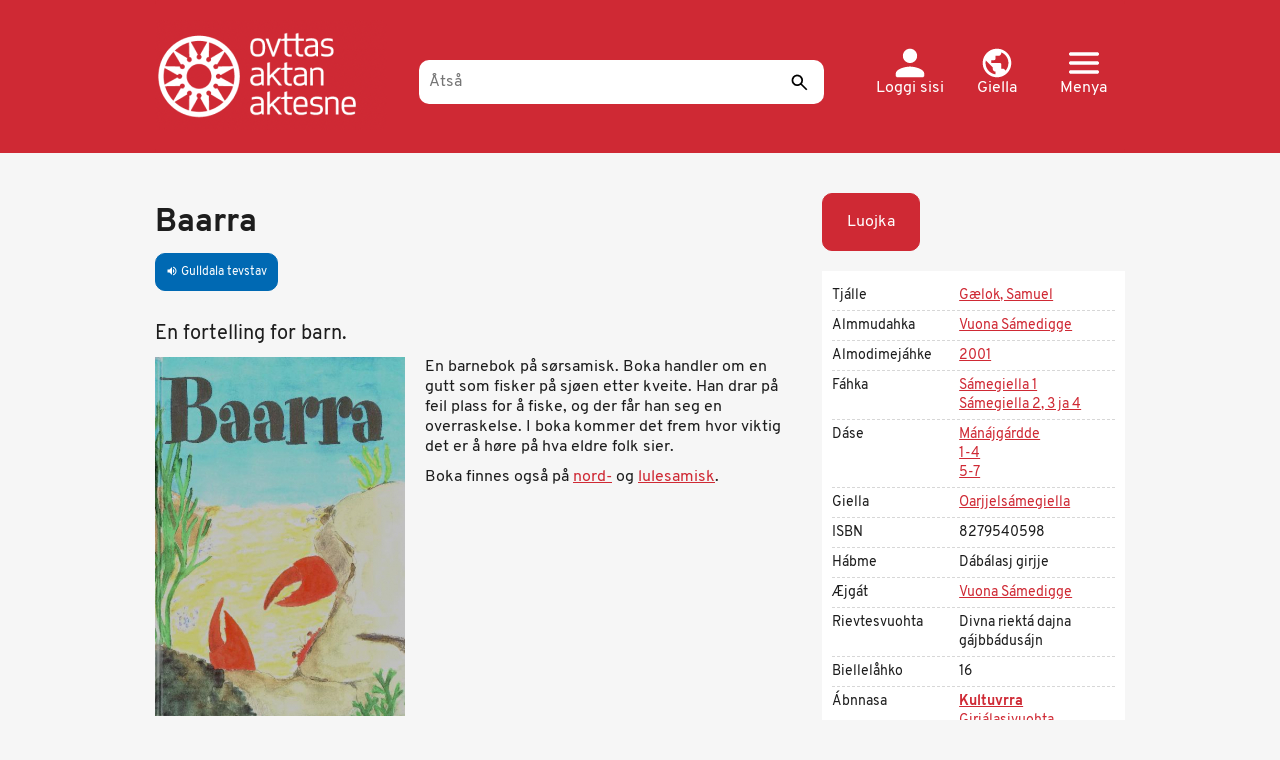

--- FILE ---
content_type: text/html; charset=UTF-8
request_url: https://ovttas.no/smj/node/9469
body_size: 12003
content:
<!DOCTYPE html>
<html  lang="smj" dir="ltr" prefix="og: https://ogp.me/ns#">
  <head>
    <meta charset="utf-8" />
<script async src="https://www.googletagmanager.com/gtag/js?id=G-ZGV9C494Y8"></script>
<script>window.dataLayer = window.dataLayer || [];function gtag(){dataLayer.push(arguments)};gtag("js", new Date());gtag("set", "developer_id.dMDhkMT", true);gtag("config", "G-ZGV9C494Y8", {"groups":"default","page_placeholder":"PLACEHOLDER_page_location","allow_ad_personalization_signals":false});gtag("config", "UA-25267169-3", {"groups":"default","anonymize_ip":true,"page_placeholder":"PLACEHOLDER_page_path","allow_ad_personalization_signals":false});</script>
<meta name="description" content="En fortelling for barn." />
<meta name="abstract" content="En fortelling for barn." />
<meta name="keywords" content="Ovttas / Aktan / Aktesne" />
<meta name="geo.region" content="no" />
<link rel="canonical" href="https://ovttas.no/nb/girji_baarra" />
<meta name="author" content="Ovttas / Aktan / Aktesne" />
<meta property="og:determiner" content="Baarra" />
<meta property="og:site_name" content="Ovttas/Aktan/Aktesne" />
<meta property="og:type" content="article" />
<meta property="og:url" content="https://ovttas.no/nb/girji_baarra" />
<meta property="og:title" content="Baarra" />
<meta property="og:description" content="En fortelling for barn." />
<meta property="og:image" content="https://s3.ovttas.no/ovttas-production/s3fs-public/styles/bilde_rutenett_185x120px/public/baarra.jpg?h=01d88e05&amp;itok=gbQFE3w-" />
<meta name="Generator" content="Drupal 10 (https://www.drupal.org)" />
<meta name="MobileOptimized" content="width" />
<meta name="HandheldFriendly" content="true" />
<meta name="viewport" content="width=device-width, initial-scale=1, maximum-scale=3" />
<style>div#sliding-popup, div#sliding-popup .eu-cookie-withdraw-banner, .eu-cookie-withdraw-tab {background: #0779bf} div#sliding-popup.eu-cookie-withdraw-wrapper { background: transparent; } #sliding-popup h1, #sliding-popup h2, #sliding-popup h3, #sliding-popup p, #sliding-popup label, #sliding-popup div, .eu-cookie-compliance-more-button, .eu-cookie-compliance-secondary-button, .eu-cookie-withdraw-tab { color: #ffffff;} .eu-cookie-withdraw-tab { border-color: #ffffff;}</style>
<link rel="icon" href="/themes/custom/ovttas25/favicon.ico" type="image/vnd.microsoft.icon" />
<link rel="alternate" hreflang="nb" href="https://ovttas.no/nb/girji_baarra" />
<link rel="alternate" hreflang="sma" href="https://ovttas.no/sma/girji_baarra" />

    <title>Baarra | Ovttas/Aktan/Aktesne</title>
    <link rel="stylesheet" media="all" href="/sites/default/storage/assets/css/css_ju9UjmdPNK8abDPKrm6_QiDiXINt_sbRUCsK-_qD1Zg.css?delta=0&amp;language=smj&amp;theme=ovttas25&amp;include=eJxtzFEKwzAMA9ALdQsMdp7gJG4xseMSOy29_bbC1p_9SPAQSqpu3mENcwfBXXudcMSsWgnfJSsTtIzhH8aCMwz2STd3sMczLKwJ-GZ-MLXlcgHHTsCRsja7vGnB-FnjF2Me5ioxseZq5-B3Z4c5SkhgOG2Eu4Uz76JlML4A6tpPzw" />
<link rel="stylesheet" media="all" href="https://cdn.jsdelivr.net/npm/entreprise7pro-bootstrap@3.4.8/dist/css/bootstrap.min.css" integrity="sha256-zL9fLm9PT7/fK/vb1O9aIIAdm/+bGtxmUm/M1NPTU7Y=" crossorigin="anonymous" />
<link rel="stylesheet" media="all" href="https://cdn.jsdelivr.net/npm/@unicorn-fail/drupal-bootstrap-styles@0.0.2/dist/3.1.1/7.x-3.x/drupal-bootstrap.min.css" integrity="sha512-nrwoY8z0/iCnnY9J1g189dfuRMCdI5JBwgvzKvwXC4dZ+145UNBUs+VdeG/TUuYRqlQbMlL4l8U3yT7pVss9Rg==" crossorigin="anonymous" />
<link rel="stylesheet" media="all" href="https://cdn.jsdelivr.net/npm/@unicorn-fail/drupal-bootstrap-styles@0.0.2/dist/3.1.1/8.x-3.x/drupal-bootstrap.min.css" integrity="sha512-jM5OBHt8tKkl65deNLp2dhFMAwoqHBIbzSW0WiRRwJfHzGoxAFuCowGd9hYi1vU8ce5xpa5IGmZBJujm/7rVtw==" crossorigin="anonymous" />
<link rel="stylesheet" media="all" href="https://cdn.jsdelivr.net/npm/@unicorn-fail/drupal-bootstrap-styles@0.0.2/dist/3.2.0/7.x-3.x/drupal-bootstrap.min.css" integrity="sha512-U2uRfTiJxR2skZ8hIFUv5y6dOBd9s8xW+YtYScDkVzHEen0kU0G9mH8F2W27r6kWdHc0EKYGY3JTT3C4pEN+/g==" crossorigin="anonymous" />
<link rel="stylesheet" media="all" href="https://cdn.jsdelivr.net/npm/@unicorn-fail/drupal-bootstrap-styles@0.0.2/dist/3.2.0/8.x-3.x/drupal-bootstrap.min.css" integrity="sha512-JXQ3Lp7Oc2/VyHbK4DKvRSwk2MVBTb6tV5Zv/3d7UIJKlNEGT1yws9vwOVUkpsTY0o8zcbCLPpCBG2NrZMBJyQ==" crossorigin="anonymous" />
<link rel="stylesheet" media="all" href="https://cdn.jsdelivr.net/npm/@unicorn-fail/drupal-bootstrap-styles@0.0.2/dist/3.3.1/7.x-3.x/drupal-bootstrap.min.css" integrity="sha512-ZbcpXUXjMO/AFuX8V7yWatyCWP4A4HMfXirwInFWwcxibyAu7jHhwgEA1jO4Xt/UACKU29cG5MxhF/i8SpfiWA==" crossorigin="anonymous" />
<link rel="stylesheet" media="all" href="https://cdn.jsdelivr.net/npm/@unicorn-fail/drupal-bootstrap-styles@0.0.2/dist/3.3.1/8.x-3.x/drupal-bootstrap.min.css" integrity="sha512-kTMXGtKrWAdF2+qSCfCTa16wLEVDAAopNlklx4qPXPMamBQOFGHXz0HDwz1bGhstsi17f2SYVNaYVRHWYeg3RQ==" crossorigin="anonymous" />
<link rel="stylesheet" media="all" href="https://cdn.jsdelivr.net/npm/@unicorn-fail/drupal-bootstrap-styles@0.0.2/dist/3.4.0/8.x-3.x/drupal-bootstrap.min.css" integrity="sha512-tGFFYdzcicBwsd5EPO92iUIytu9UkQR3tLMbORL9sfi/WswiHkA1O3ri9yHW+5dXk18Rd+pluMeDBrPKSwNCvw==" crossorigin="anonymous" />
<link rel="stylesheet" media="all" href="/sites/default/storage/assets/css/css_9YBz_-zDzMrsmDIVXL_GkxD1YBxWllrThbpNV4Obnxo.css?delta=9&amp;language=smj&amp;theme=ovttas25&amp;include=eJxtzFEKwzAMA9ALdQsMdp7gJG4xseMSOy29_bbC1p_9SPAQSqpu3mENcwfBXXudcMSsWgnfJSsTtIzhH8aCMwz2STd3sMczLKwJ-GZ-MLXlcgHHTsCRsja7vGnB-FnjF2Me5ioxseZq5-B3Z4c5SkhgOG2Eu4Uz76JlML4A6tpPzw" />
<link rel="stylesheet" media="all" href="https://fonts.googleapis.com/icon?family=Material+Icons" />

    
  </head>
  <body class="path-node page-node-type-bok has-glyphicons">
    <a href="#main-content" class="visually-hidden focusable skip-link">
      Gahpa oajvve-sisadnuj
    </a>
    
      <div class="dialog-off-canvas-main-canvas" data-off-canvas-main-canvas>
    <div class="hero-header">
  <header  id="navbar" class="navbar navbar-default container">

    <a href="/smj" title="Sijdda" rel="home" class="ovttas_logo">
      <img src="/themes/custom/ovttas25/img/logo.png" alt="Ovttas.no" title="Sijdda" width="245" height="110">
    </a>

    <div class="ovttas_search">
      <form id="queryform" class="centered-container" role="search" accept-charset="UTF-8" method="get" action="oza" data-drupal-selector="queryform" data-drupal-form-fields="edit-search-api-fulltext,edit-submit-sok">
        <input
          aria-label="Åtså"
          placeholder="Åtså"
          id="querytext"
          class="form-text"
          autocomplete="off"
          type="text"
          maxlength="128"
          size="30"
          value=""
          name="q"
          data-drupal-selector="edit-search-api-fulltext"
        >
                <button
          id="edit-submit-sok"
          class="button js-form-submit form-submit"
          data-drupal-selector="edit-submit-sok"
          type="submit"
          name="sok"
          aria-label="Sáddi"
          title="Sáddi"
        >
          <!-- Empty content, as the icon is set via CSS -->
        </button>
        <span id="facet-autocomplete"> </span>
      </form>
    </div>

    <div class="user-links">

      <div class="dropdown">
        <a href="/smj/user/login" class="user header-link" id="user">
          <svg xmlns="http://www.w3.org/2000/svg" width="21" height="20" viewBox="0 0 21 20" fill="none">
            <path d="M10.5 10C13.2625 10 15.5 7.7625 15.5 5C15.5 2.2375 13.2625 0 10.5 0C7.7375 0 5.5 2.2375 5.5 5C5.5 7.7625 7.7375 10 10.5 10ZM10.5 12.5C7.1625 12.5 0.5 14.175 0.5 17.5V18.75C0.5 19.4375 1.0625 20 1.75 20H19.25C19.9375 20 20.5 19.4375 20.5 18.75V17.5C20.5 14.175 13.8375 12.5 10.5 12.5Z" fill="white"/>
          </svg>
          <span class="text">
            Loggi sisi
          </span>
        </a>
      </div>

      <div class="dropdown">
        <a href="#" class="dropdown-toggle lang header-link" id="lang-menu" data-toggle="dropdown" role="button" aria-haspopup="true" aria-expanded="false">
          <svg xmlns="http://www.w3.org/2000/svg" width="22" height="21" viewBox="0 0 22 21" fill="none">
            <path d="M11 0C5.204 0 0.5 4.704 0.5 10.5C0.5 16.296 5.204 21 11 21C16.796 21 21.5 16.296 21.5 10.5C21.5 4.704 16.796 0 11 0ZM9.95 18.8265C5.8025 18.312 2.6 14.784 2.6 10.5C2.6 9.849 2.684 9.2295 2.8205 8.6205L7.85 13.65V14.7C7.85 15.855 8.795 16.8 9.95 16.8V18.8265ZM17.195 16.1595C16.922 15.309 16.145 14.7 15.2 14.7H14.15V11.55C14.15 10.9725 13.6775 10.5 13.1 10.5H6.8V8.4H8.9C9.4775 8.4 9.95 7.9275 9.95 7.35V5.25H12.05C13.205 5.25 14.15 4.305 14.15 3.15V2.7195C17.2265 3.969 19.4 6.9825 19.4 10.5C19.4 12.684 18.56 14.6685 17.195 16.1595Z" fill="white"/>
          </svg>
          <span class="text">
            Giella
          </span>
        </a>
        <div class="dropdown-menu lang-menu" aria-labelledby="lang-menu">
          <a href="#" class="close dropdown-item" data-dismiss="dropdown" title="Dahpa">
            <svg xmlns="http://www.w3.org/2000/svg" width="24" height="24" viewBox="0 0 24 24" fill="none">
              <path d="M1.91924 0.926404C1.63011 0.926479 1.34758 1.01149 1.10775 1.17058C0.867928 1.32966 0.681715 1.55559 0.572918 1.81947C0.464122 2.08335 0.437686 2.3732 0.49699 2.65197C0.556294 2.93073 0.698644 3.18573 0.90584 3.38438L10.052 12.3942L0.90584 21.404C0.766353 21.5359 0.65499 21.6939 0.578273 21.8688C0.501556 22.0436 0.461027 22.2318 0.45906 22.4223C0.457092 22.6127 0.493726 22.8017 0.566816 22.978C0.639906 23.1544 0.747983 23.3146 0.884716 23.4493C1.02145 23.584 1.18409 23.6905 1.36312 23.7625C1.54214 23.8345 1.73395 23.8706 1.92731 23.8686C2.12067 23.8667 2.31169 23.8268 2.48919 23.7512C2.66669 23.6756 2.8271 23.5659 2.96103 23.4285L12.1072 14.4187L21.2533 23.4285C21.3872 23.5659 21.5477 23.6756 21.7252 23.7512C21.9027 23.8268 22.0937 23.8667 22.287 23.8686C22.4804 23.8706 22.6722 23.8345 22.8512 23.7625C23.0303 23.6905 23.1929 23.584 23.3296 23.4493C23.4664 23.3146 23.5745 23.1544 23.6475 22.9781C23.7206 22.8017 23.7573 22.6127 23.7553 22.4223C23.7533 22.2318 23.7128 22.0436 23.6361 21.8688C23.5594 21.6939 23.448 21.5359 23.3085 21.404L14.1624 12.3942L23.3085 3.38438C23.5185 3.18328 23.662 2.92436 23.7201 2.64157C23.7781 2.35878 23.7481 2.0653 23.634 1.79959C23.5198 1.53388 23.3269 1.30834 23.0803 1.15253C22.8338 0.996717 22.5453 0.917899 22.2525 0.926404C21.8749 0.937487 21.5166 1.09294 21.2533 1.35984L12.1072 10.3696L2.96103 1.35984C2.82559 1.22268 2.66361 1.11367 2.48468 1.03922C2.30574 0.964776 2.11348 0.926415 1.91924 0.926404Z" fill="white"/>
            </svg>
            <span class="sr-only"> Dahpa</span>
          </a>
                      <h2 class="menu-title">
              Change language
            </h2>
            <ul class="menu language-switcher">
                                                      <li class="menu-item">
                <a class="lang-link " href="/nb/girji_baarra" hreflang="nb">
                  <svg xmlns="http://www.w3.org/2000/svg" width="25" height="24" fill="none">
                    <mask id="c1" width="25" height="24" x="0" y="0" fill="#fff" maskUnits="userSpaceOnUse" style="mask-type:alpha">
                      <path fill="#D9D9D9" d="M24.308 23.94H0V0h24.31z"/>
                    </mask>
                    <g mask="url(#a)">
                      <path fill="#fff" d="m10.128 5.985 6.077 5.985-6.077 5.985L8.71 16.56l4.659-4.589-4.66-4.589 1.419-1.396Z"/>
                    </g>
                  </svg>
                  <span class="text">
                    Norsk (bokmål)
                  </span>
                </a>
              </li>
                                        <li class="menu-item">
                <a class="lang-link " href="/sma/girji_baarra" hreflang="sma">
                  <svg xmlns="http://www.w3.org/2000/svg" width="25" height="24" fill="none">
                    <mask id="c2" width="25" height="24" x="0" y="0" fill="#fff" maskUnits="userSpaceOnUse" style="mask-type:alpha">
                      <path fill="#D9D9D9" d="M24.308 23.94H0V0h24.31z"/>
                    </mask>
                    <g mask="url(#a)">
                      <path fill="#fff" d="m10.128 5.985 6.077 5.985-6.077 5.985L8.71 16.56l4.659-4.589-4.66-4.589 1.419-1.396Z"/>
                    </g>
                  </svg>
                  <span class="text">
                    Åarjelsaemien
                  </span>
                </a>
              </li>
                                        <li class="menu-item">
                <a class="lang-link current" href="/smj/node/9469" hreflang="smj">
                  <svg xmlns="http://www.w3.org/2000/svg" width="25" height="24" fill="none">
                    <mask id="c3" width="25" height="24" x="0" y="0" fill="#fff" maskUnits="userSpaceOnUse" style="mask-type:alpha">
                      <path fill="#D9D9D9" d="M24.308 23.94H0V0h24.31z"/>
                    </mask>
                    <g mask="url(#a)">
                      <path fill="#fff" d="m10.128 5.985 6.077 5.985-6.077 5.985L8.71 16.56l4.659-4.589-4.66-4.589 1.419-1.396Z"/>
                    </g>
                  </svg>
                  <span class="text">
                    Julevsámegiella
                  </span>
                </a>
              </li>
                                        <li class="menu-item">
                <a class="lang-link " href="/node/9469" hreflang="se">
                  <svg xmlns="http://www.w3.org/2000/svg" width="25" height="24" fill="none">
                    <mask id="c4" width="25" height="24" x="0" y="0" fill="#fff" maskUnits="userSpaceOnUse" style="mask-type:alpha">
                      <path fill="#D9D9D9" d="M24.308 23.94H0V0h24.31z"/>
                    </mask>
                    <g mask="url(#a)">
                      <path fill="#fff" d="m10.128 5.985 6.077 5.985-6.077 5.985L8.71 16.56l4.659-4.589-4.66-4.589 1.419-1.396Z"/>
                    </g>
                  </svg>
                  <span class="text">
                    Davvisámegiella
                  </span>
                </a>
              </li>
                        </ul>
                  </div>
      </div>

      <div class="dropdown">
        <a href="#" class="dropdown-toggle header-link" id="main-menu" data-toggle="dropdown" role="button" aria-haspopup="true" aria-expanded="false">
          <svg xmlns="http://www.w3.org/2000/svg" width="32" height="23" viewBox="0 0 32 23" fill="none">
            <path d="M1.77778 23H30.2222C31.2 23 32 22.1375 32 21.0833C32 20.0292 31.2 19.1667 30.2222 19.1667H1.77778C0.8 19.1667 0 20.0292 0 21.0833C0 22.1375 0.8 23 1.77778 23ZM1.77778 13.4167H30.2222C31.2 13.4167 32 12.5542 32 11.5C32 10.4458 31.2 9.58333 30.2222 9.58333H1.77778C0.8 9.58333 0 10.4458 0 11.5C0 12.5542 0.8 13.4167 1.77778 13.4167ZM0 1.91667C0 2.97083 0.8 3.83333 1.77778 3.83333H30.2222C31.2 3.83333 32 2.97083 32 1.91667C32 0.8625 31.2 0 30.2222 0H1.77778C0.8 0 0 0.8625 0 1.91667Z" fill="white"/>
          </svg>
          <span class="text">
            Menya
          </span>
        </a>
        <div class="dropdown-menu main-menu" aria-labelledby="main-menu">
          <a href="#" class="close dropdown-item" data-dismiss="dropdown" title="Dahpa">
            <svg xmlns="http://www.w3.org/2000/svg" width="24" height="24" viewBox="0 0 24 24" fill="none">
              <path d="M1.91924 0.926404C1.63011 0.926479 1.34758 1.01149 1.10775 1.17058C0.867928 1.32966 0.681715 1.55559 0.572918 1.81947C0.464122 2.08335 0.437686 2.3732 0.49699 2.65197C0.556294 2.93073 0.698644 3.18573 0.90584 3.38438L10.052 12.3942L0.90584 21.404C0.766353 21.5359 0.65499 21.6939 0.578273 21.8688C0.501556 22.0436 0.461027 22.2318 0.45906 22.4223C0.457092 22.6127 0.493726 22.8017 0.566816 22.978C0.639906 23.1544 0.747983 23.3146 0.884716 23.4493C1.02145 23.584 1.18409 23.6905 1.36312 23.7625C1.54214 23.8345 1.73395 23.8706 1.92731 23.8686C2.12067 23.8667 2.31169 23.8268 2.48919 23.7512C2.66669 23.6756 2.8271 23.5659 2.96103 23.4285L12.1072 14.4187L21.2533 23.4285C21.3872 23.5659 21.5477 23.6756 21.7252 23.7512C21.9027 23.8268 22.0937 23.8667 22.287 23.8686C22.4804 23.8706 22.6722 23.8345 22.8512 23.7625C23.0303 23.6905 23.1929 23.584 23.3296 23.4493C23.4664 23.3146 23.5745 23.1544 23.6475 22.9781C23.7206 22.8017 23.7573 22.6127 23.7553 22.4223C23.7533 22.2318 23.7128 22.0436 23.6361 21.8688C23.5594 21.6939 23.448 21.5359 23.3085 21.404L14.1624 12.3942L23.3085 3.38438C23.5185 3.18328 23.662 2.92436 23.7201 2.64157C23.7781 2.35878 23.7481 2.0653 23.634 1.79959C23.5198 1.53388 23.3269 1.30834 23.0803 1.15253C22.8338 0.996717 22.5453 0.917899 22.2525 0.926404C21.8749 0.937487 21.5166 1.09294 21.2533 1.35984L12.1072 10.3696L2.96103 1.35984C2.82559 1.22268 2.66361 1.11367 2.48468 1.03922C2.30574 0.964776 2.11348 0.926415 1.91924 0.926404Z" fill="white"/>
            </svg>
            <span class="sr-only">Dahpa</span>
          </a>
          <h2 class="menu-title">
            Vállji
          </h2>
          <ul class="menu main-menu">
                                                    <li class="menu-item has-children">
                <a href="#" class="menu-link" data-toggle="collapse" data-target="#submenu-1">
                  <svg xmlns="http://www.w3.org/2000/svg" width="25" height="24" fill="none">
                    <mask id="b1" width="25" height="24" x="0" y="0" fill="#fff" maskUnits="userSpaceOnUse" style="mask-type:alpha">
                      <path fill="#D9D9D9" d="M24.308 23.94H0V0h24.31z"/>
                    </mask>
                    <g mask="url(#a)">
                      <path fill="#fff" d="m10.128 5.985 6.077 5.985-6.077 5.985L8.71 16.56l4.659-4.589-4.66-4.589 1.419-1.396Z"/>
                    </g>
                  </svg>
                  <span class="text">
                    Dásse
                  </span>
                </a>
                                  <ul id="submenu-1" class="submenu collapse">
                                                                                    <li class="submenu-item">
                        <a href="/smj/oza#nivaa=1" class="submenu-link">
                          <svg xmlns="http://www.w3.org/2000/svg" width="25" height="24" fill="none">
                            <mask id="a11" width="25" height="24" x="0" y="0" fill="#fff" maskUnits="userSpaceOnUse" style="mask-type:alpha">
                              <path fill="#D9D9D9" d="M24.308 23.94H0V0h24.31z"/>
                            </mask>
                            <g mask="url(#a)">
                              <path fill="#fff" d="m10.128 5.985 6.077 5.985-6.077 5.985L8.71 16.56l4.659-4.589-4.66-4.589 1.419-1.396Z"/>
                            </g>
                          </svg>
                          <span class="text">
                            Mánájgárdde
                          </span>
                        </a>
                      </li>
                                                                <li class="submenu-item">
                        <a href="/smj/oza#nivaa=11460" class="submenu-link">
                          <svg xmlns="http://www.w3.org/2000/svg" width="25" height="24" fill="none">
                            <mask id="a12" width="25" height="24" x="0" y="0" fill="#fff" maskUnits="userSpaceOnUse" style="mask-type:alpha">
                              <path fill="#D9D9D9" d="M24.308 23.94H0V0h24.31z"/>
                            </mask>
                            <g mask="url(#a)">
                              <path fill="#fff" d="m10.128 5.985 6.077 5.985-6.077 5.985L8.71 16.56l4.659-4.589-4.66-4.589 1.419-1.396Z"/>
                            </g>
                          </svg>
                          <span class="text">
                            AÅ
                          </span>
                        </a>
                      </li>
                                                                <li class="submenu-item">
                        <a href="/smj/oza#nivaa=2" class="submenu-link">
                          <svg xmlns="http://www.w3.org/2000/svg" width="25" height="24" fill="none">
                            <mask id="a13" width="25" height="24" x="0" y="0" fill="#fff" maskUnits="userSpaceOnUse" style="mask-type:alpha">
                              <path fill="#D9D9D9" d="M24.308 23.94H0V0h24.31z"/>
                            </mask>
                            <g mask="url(#a)">
                              <path fill="#fff" d="m10.128 5.985 6.077 5.985-6.077 5.985L8.71 16.56l4.659-4.589-4.66-4.589 1.419-1.396Z"/>
                            </g>
                          </svg>
                          <span class="text">
                            1-4
                          </span>
                        </a>
                      </li>
                                                                <li class="submenu-item">
                        <a href="/smj/oza#nivaa=4" class="submenu-link">
                          <svg xmlns="http://www.w3.org/2000/svg" width="25" height="24" fill="none">
                            <mask id="a14" width="25" height="24" x="0" y="0" fill="#fff" maskUnits="userSpaceOnUse" style="mask-type:alpha">
                              <path fill="#D9D9D9" d="M24.308 23.94H0V0h24.31z"/>
                            </mask>
                            <g mask="url(#a)">
                              <path fill="#fff" d="m10.128 5.985 6.077 5.985-6.077 5.985L8.71 16.56l4.659-4.589-4.66-4.589 1.419-1.396Z"/>
                            </g>
                          </svg>
                          <span class="text">
                            5-7
                          </span>
                        </a>
                      </li>
                                                                <li class="submenu-item">
                        <a href="/smj/oza#nivaa=5" class="submenu-link">
                          <svg xmlns="http://www.w3.org/2000/svg" width="25" height="24" fill="none">
                            <mask id="a15" width="25" height="24" x="0" y="0" fill="#fff" maskUnits="userSpaceOnUse" style="mask-type:alpha">
                              <path fill="#D9D9D9" d="M24.308 23.94H0V0h24.31z"/>
                            </mask>
                            <g mask="url(#a)">
                              <path fill="#fff" d="m10.128 5.985 6.077 5.985-6.077 5.985L8.71 16.56l4.659-4.589-4.66-4.589 1.419-1.396Z"/>
                            </g>
                          </svg>
                          <span class="text">
                            8-10
                          </span>
                        </a>
                      </li>
                                                                <li class="submenu-item">
                        <a href="/smj/oza#nivaa=6" class="submenu-link">
                          <svg xmlns="http://www.w3.org/2000/svg" width="25" height="24" fill="none">
                            <mask id="a16" width="25" height="24" x="0" y="0" fill="#fff" maskUnits="userSpaceOnUse" style="mask-type:alpha">
                              <path fill="#D9D9D9" d="M24.308 23.94H0V0h24.31z"/>
                            </mask>
                            <g mask="url(#a)">
                              <path fill="#fff" d="m10.128 5.985 6.077 5.985-6.077 5.985L8.71 16.56l4.659-4.589-4.66-4.589 1.419-1.396Z"/>
                            </g>
                          </svg>
                          <span class="text">
                            Joarkkaskåvllå
                          </span>
                        </a>
                      </li>
                                                                <li class="submenu-item">
                        <a href="/smj/oza#nivaa=6580" class="submenu-link">
                          <svg xmlns="http://www.w3.org/2000/svg" width="25" height="24" fill="none">
                            <mask id="a17" width="25" height="24" x="0" y="0" fill="#fff" maskUnits="userSpaceOnUse" style="mask-type:alpha">
                              <path fill="#D9D9D9" d="M24.308 23.94H0V0h24.31z"/>
                            </mask>
                            <g mask="url(#a)">
                              <path fill="#fff" d="m10.128 5.985 6.077 5.985-6.077 5.985L8.71 16.56l4.659-4.589-4.66-4.589 1.419-1.396Z"/>
                            </g>
                          </svg>
                          <span class="text">
                            Alep åhpadus
                          </span>
                        </a>
                      </li>
                                      </ul>
                              </li>
                                        <li class="menu-item has-children">
                <a href="#" class="menu-link" data-toggle="collapse" data-target="#submenu-2">
                  <svg xmlns="http://www.w3.org/2000/svg" width="25" height="24" fill="none">
                    <mask id="b2" width="25" height="24" x="0" y="0" fill="#fff" maskUnits="userSpaceOnUse" style="mask-type:alpha">
                      <path fill="#D9D9D9" d="M24.308 23.94H0V0h24.31z"/>
                    </mask>
                    <g mask="url(#a)">
                      <path fill="#fff" d="m10.128 5.985 6.077 5.985-6.077 5.985L8.71 16.56l4.659-4.589-4.66-4.589 1.419-1.396Z"/>
                    </g>
                  </svg>
                  <span class="text">
                    Tiemá
                  </span>
                </a>
                                  <ul id="submenu-2" class="submenu collapse">
                                                                                    <li class="submenu-item">
                        <a href="/smj/oza#emne=0%7C351" class="submenu-link">
                          <svg xmlns="http://www.w3.org/2000/svg" width="25" height="24" fill="none">
                            <mask id="a21" width="25" height="24" x="0" y="0" fill="#fff" maskUnits="userSpaceOnUse" style="mask-type:alpha">
                              <path fill="#D9D9D9" d="M24.308 23.94H0V0h24.31z"/>
                            </mask>
                            <g mask="url(#a)">
                              <path fill="#fff" d="m10.128 5.985 6.077 5.985-6.077 5.985L8.71 16.56l4.659-4.589-4.66-4.589 1.419-1.396Z"/>
                            </g>
                          </svg>
                          <span class="text">
                            Arbbedábálasjmáhtto
                          </span>
                        </a>
                      </li>
                                                                <li class="submenu-item">
                        <a href="/smj/oza#emne=0%7C26" class="submenu-link">
                          <svg xmlns="http://www.w3.org/2000/svg" width="25" height="24" fill="none">
                            <mask id="a22" width="25" height="24" x="0" y="0" fill="#fff" maskUnits="userSpaceOnUse" style="mask-type:alpha">
                              <path fill="#D9D9D9" d="M24.308 23.94H0V0h24.31z"/>
                            </mask>
                            <g mask="url(#a)">
                              <path fill="#fff" d="m10.128 5.985 6.077 5.985-6.077 5.985L8.71 16.56l4.659-4.589-4.66-4.589 1.419-1.396Z"/>
                            </g>
                          </svg>
                          <span class="text">
                            Geografija
                          </span>
                        </a>
                      </li>
                                                                <li class="submenu-item">
                        <a href="/smj/oza#emne=0%7C32" class="submenu-link">
                          <svg xmlns="http://www.w3.org/2000/svg" width="25" height="24" fill="none">
                            <mask id="a23" width="25" height="24" x="0" y="0" fill="#fff" maskUnits="userSpaceOnUse" style="mask-type:alpha">
                              <path fill="#D9D9D9" d="M24.308 23.94H0V0h24.31z"/>
                            </mask>
                            <g mask="url(#a)">
                              <path fill="#fff" d="m10.128 5.985 6.077 5.985-6.077 5.985L8.71 16.56l4.659-4.589-4.66-4.589 1.419-1.396Z"/>
                            </g>
                          </svg>
                          <span class="text">
                            Histåvrrå
                          </span>
                        </a>
                      </li>
                                                                <li class="submenu-item">
                        <a href="/smj/oza#emne=0%7C38" class="submenu-link">
                          <svg xmlns="http://www.w3.org/2000/svg" width="25" height="24" fill="none">
                            <mask id="a24" width="25" height="24" x="0" y="0" fill="#fff" maskUnits="userSpaceOnUse" style="mask-type:alpha">
                              <path fill="#D9D9D9" d="M24.308 23.94H0V0h24.31z"/>
                            </mask>
                            <g mask="url(#a)">
                              <path fill="#fff" d="m10.128 5.985 6.077 5.985-6.077 5.985L8.71 16.56l4.659-4.589-4.66-4.589 1.419-1.396Z"/>
                            </g>
                          </svg>
                          <span class="text">
                            Kultuvrra
                          </span>
                        </a>
                      </li>
                                                                <li class="submenu-item">
                        <a href="/smj/oza#emne=0%7C44" class="submenu-link">
                          <svg xmlns="http://www.w3.org/2000/svg" width="25" height="24" fill="none">
                            <mask id="a25" width="25" height="24" x="0" y="0" fill="#fff" maskUnits="userSpaceOnUse" style="mask-type:alpha">
                              <path fill="#D9D9D9" d="M24.308 23.94H0V0h24.31z"/>
                            </mask>
                            <g mask="url(#a)">
                              <path fill="#fff" d="m10.128 5.985 6.077 5.985-6.077 5.985L8.71 16.56l4.659-4.589-4.66-4.589 1.419-1.396Z"/>
                            </g>
                          </svg>
                          <span class="text">
                            Luonndo ja diehto
                          </span>
                        </a>
                      </li>
                                                                <li class="submenu-item">
                        <a href="/smj/oza#emne=0%7C54" class="submenu-link">
                          <svg xmlns="http://www.w3.org/2000/svg" width="25" height="24" fill="none">
                            <mask id="a26" width="25" height="24" x="0" y="0" fill="#fff" maskUnits="userSpaceOnUse" style="mask-type:alpha">
                              <path fill="#D9D9D9" d="M24.308 23.94H0V0h24.31z"/>
                            </mask>
                            <g mask="url(#a)">
                              <path fill="#fff" d="m10.128 5.985 6.077 5.985-6.077 5.985L8.71 16.56l4.659-4.589-4.66-4.589 1.419-1.396Z"/>
                            </g>
                          </svg>
                          <span class="text">
                            Sebrudak
                          </span>
                        </a>
                      </li>
                                                                <li class="submenu-item">
                        <a href="/smj/oza#emne=0%7C60" class="submenu-link">
                          <svg xmlns="http://www.w3.org/2000/svg" width="25" height="24" fill="none">
                            <mask id="a27" width="25" height="24" x="0" y="0" fill="#fff" maskUnits="userSpaceOnUse" style="mask-type:alpha">
                              <path fill="#D9D9D9" d="M24.308 23.94H0V0h24.31z"/>
                            </mask>
                            <g mask="url(#a)">
                              <path fill="#fff" d="m10.128 5.985 6.077 5.985-6.077 5.985L8.71 16.56l4.659-4.589-4.66-4.589 1.419-1.396Z"/>
                            </g>
                          </svg>
                          <span class="text">
                            Sámegiella
                          </span>
                        </a>
                      </li>
                                                                <li class="submenu-item">
                        <a href="/smj/oza#emne=0%7C50" class="submenu-link">
                          <svg xmlns="http://www.w3.org/2000/svg" width="25" height="24" fill="none">
                            <mask id="a28" width="25" height="24" x="0" y="0" fill="#fff" maskUnits="userSpaceOnUse" style="mask-type:alpha">
                              <path fill="#D9D9D9" d="M24.308 23.94H0V0h24.31z"/>
                            </mask>
                            <g mask="url(#a)">
                              <path fill="#fff" d="m10.128 5.985 6.077 5.985-6.077 5.985L8.71 16.56l4.659-4.589-4.66-4.589 1.419-1.396Z"/>
                            </g>
                          </svg>
                          <span class="text">
                            Åssko
                          </span>
                        </a>
                      </li>
                                      </ul>
                              </li>
                                        <li class="menu-item has-children">
                <a href="#" class="menu-link" data-toggle="collapse" data-target="#submenu-3">
                  <svg xmlns="http://www.w3.org/2000/svg" width="25" height="24" fill="none">
                    <mask id="b3" width="25" height="24" x="0" y="0" fill="#fff" maskUnits="userSpaceOnUse" style="mask-type:alpha">
                      <path fill="#D9D9D9" d="M24.308 23.94H0V0h24.31z"/>
                    </mask>
                    <g mask="url(#a)">
                      <path fill="#fff" d="m10.128 5.985 6.077 5.985-6.077 5.985L8.71 16.56l4.659-4.589-4.66-4.589 1.419-1.396Z"/>
                    </g>
                  </svg>
                  <span class="text">
                    Fáhka
                  </span>
                </a>
                                  <ul id="submenu-3" class="submenu collapse">
                                                                                    <li class="submenu-item">
                        <a href="/smj/oza#fag=12" class="submenu-link">
                          <svg xmlns="http://www.w3.org/2000/svg" width="25" height="24" fill="none">
                            <mask id="a31" width="25" height="24" x="0" y="0" fill="#fff" maskUnits="userSpaceOnUse" style="mask-type:alpha">
                              <path fill="#D9D9D9" d="M24.308 23.94H0V0h24.31z"/>
                            </mask>
                            <g mask="url(#a)">
                              <path fill="#fff" d="m10.128 5.985 6.077 5.985-6.077 5.985L8.71 16.56l4.659-4.589-4.66-4.589 1.419-1.396Z"/>
                            </g>
                          </svg>
                          <span class="text">
                            Biebbmo ja varresvuohta
                          </span>
                        </a>
                      </li>
                                                                <li class="submenu-item">
                        <a href="/smj/oza#fag=7" class="submenu-link">
                          <svg xmlns="http://www.w3.org/2000/svg" width="25" height="24" fill="none">
                            <mask id="a32" width="25" height="24" x="0" y="0" fill="#fff" maskUnits="userSpaceOnUse" style="mask-type:alpha">
                              <path fill="#D9D9D9" d="M24.308 23.94H0V0h24.31z"/>
                            </mask>
                            <g mask="url(#a)">
                              <path fill="#fff" d="m10.128 5.985 6.077 5.985-6.077 5.985L8.71 16.56l4.659-4.589-4.66-4.589 1.419-1.396Z"/>
                            </g>
                          </svg>
                          <span class="text">
                            Duodje
                          </span>
                        </a>
                      </li>
                                                                <li class="submenu-item">
                        <a href="/smj/oza#fag=16" class="submenu-link">
                          <svg xmlns="http://www.w3.org/2000/svg" width="25" height="24" fill="none">
                            <mask id="a33" width="25" height="24" x="0" y="0" fill="#fff" maskUnits="userSpaceOnUse" style="mask-type:alpha">
                              <path fill="#D9D9D9" d="M24.308 23.94H0V0h24.31z"/>
                            </mask>
                            <g mask="url(#a)">
                              <path fill="#fff" d="m10.128 5.985 6.077 5.985-6.077 5.985L8.71 16.56l4.659-4.589-4.66-4.589 1.419-1.396Z"/>
                            </g>
                          </svg>
                          <span class="text">
                            Dárogiella oahppijda gejna li sámegiella vuostasjgiellan
                          </span>
                        </a>
                      </li>
                                                                <li class="submenu-item">
                        <a href="/smj/oza#fag=9" class="submenu-link">
                          <svg xmlns="http://www.w3.org/2000/svg" width="25" height="24" fill="none">
                            <mask id="a34" width="25" height="24" x="0" y="0" fill="#fff" maskUnits="userSpaceOnUse" style="mask-type:alpha">
                              <path fill="#D9D9D9" d="M24.308 23.94H0V0h24.31z"/>
                            </mask>
                            <g mask="url(#a)">
                              <path fill="#fff" d="m10.128 5.985 6.077 5.985-6.077 5.985L8.71 16.56l4.659-4.589-4.66-4.589 1.419-1.396Z"/>
                            </g>
                          </svg>
                          <span class="text">
                            Geografija ja histåvrrå
                          </span>
                        </a>
                      </li>
                                                                <li class="submenu-item">
                        <a href="/smj/oza#fag=8" class="submenu-link">
                          <svg xmlns="http://www.w3.org/2000/svg" width="25" height="24" fill="none">
                            <mask id="a35" width="25" height="24" x="0" y="0" fill="#fff" maskUnits="userSpaceOnUse" style="mask-type:alpha">
                              <path fill="#D9D9D9" d="M24.308 23.94H0V0h24.31z"/>
                            </mask>
                            <g mask="url(#a)">
                              <path fill="#fff" d="m10.128 5.985 6.077 5.985-6.077 5.985L8.71 16.56l4.659-4.589-4.66-4.589 1.419-1.396Z"/>
                            </g>
                          </svg>
                          <span class="text">
                            Ieŋŋilsgiella
                          </span>
                        </a>
                      </li>
                                                                <li class="submenu-item">
                        <a href="/smj/oza#fag=15" class="submenu-link">
                          <svg xmlns="http://www.w3.org/2000/svg" width="25" height="24" fill="none">
                            <mask id="a36" width="25" height="24" x="0" y="0" fill="#fff" maskUnits="userSpaceOnUse" style="mask-type:alpha">
                              <path fill="#D9D9D9" d="M24.308 23.94H0V0h24.31z"/>
                            </mask>
                            <g mask="url(#a)">
                              <path fill="#fff" d="m10.128 5.985 6.077 5.985-6.077 5.985L8.71 16.56l4.659-4.589-4.66-4.589 1.419-1.396Z"/>
                            </g>
                          </svg>
                          <span class="text">
                            Luonndofáhka
                          </span>
                        </a>
                      </li>
                                                                <li class="submenu-item">
                        <a href="/smj/oza#fag=10" class="submenu-link">
                          <svg xmlns="http://www.w3.org/2000/svg" width="25" height="24" fill="none">
                            <mask id="a37" width="25" height="24" x="0" y="0" fill="#fff" maskUnits="userSpaceOnUse" style="mask-type:alpha">
                              <path fill="#D9D9D9" d="M24.308 23.94H0V0h24.31z"/>
                            </mask>
                            <g mask="url(#a)">
                              <path fill="#fff" d="m10.128 5.985 6.077 5.985-6.077 5.985L8.71 16.56l4.659-4.589-4.66-4.589 1.419-1.396Z"/>
                            </g>
                          </svg>
                          <span class="text">
                            Lásjmudallam
                          </span>
                        </a>
                      </li>
                                                                <li class="submenu-item">
                        <a href="/smj/oza#fag=13" class="submenu-link">
                          <svg xmlns="http://www.w3.org/2000/svg" width="25" height="24" fill="none">
                            <mask id="a38" width="25" height="24" x="0" y="0" fill="#fff" maskUnits="userSpaceOnUse" style="mask-type:alpha">
                              <path fill="#D9D9D9" d="M24.308 23.94H0V0h24.31z"/>
                            </mask>
                            <g mask="url(#a)">
                              <path fill="#fff" d="m10.128 5.985 6.077 5.985-6.077 5.985L8.71 16.56l4.659-4.589-4.66-4.589 1.419-1.396Z"/>
                            </g>
                          </svg>
                          <span class="text">
                            Matematihkka
                          </span>
                        </a>
                      </li>
                                                                <li class="submenu-item">
                        <a href="/smj/oza#fag=14" class="submenu-link">
                          <svg xmlns="http://www.w3.org/2000/svg" width="25" height="24" fill="none">
                            <mask id="a39" width="25" height="24" x="0" y="0" fill="#fff" maskUnits="userSpaceOnUse" style="mask-type:alpha">
                              <path fill="#D9D9D9" d="M24.308 23.94H0V0h24.31z"/>
                            </mask>
                            <g mask="url(#a)">
                              <path fill="#fff" d="m10.128 5.985 6.077 5.985-6.077 5.985L8.71 16.56l4.659-4.589-4.66-4.589 1.419-1.396Z"/>
                            </g>
                          </svg>
                          <span class="text">
                            Musihkka
                          </span>
                        </a>
                      </li>
                                                                <li class="submenu-item">
                        <a href="/smj/oza#fag=112" class="submenu-link">
                          <svg xmlns="http://www.w3.org/2000/svg" width="25" height="24" fill="none">
                            <mask id="a310" width="25" height="24" x="0" y="0" fill="#fff" maskUnits="userSpaceOnUse" style="mask-type:alpha">
                              <path fill="#D9D9D9" d="M24.308 23.94H0V0h24.31z"/>
                            </mask>
                            <g mask="url(#a)">
                              <path fill="#fff" d="m10.128 5.985 6.077 5.985-6.077 5.985L8.71 16.56l4.659-4.589-4.66-4.589 1.419-1.396Z"/>
                            </g>
                          </svg>
                          <span class="text">
                            Ohppiidráđibargu
                          </span>
                        </a>
                      </li>
                                                                <li class="submenu-item">
                        <a href="/smj/oza#fag=106" class="submenu-link">
                          <svg xmlns="http://www.w3.org/2000/svg" width="25" height="24" fill="none">
                            <mask id="a311" width="25" height="24" x="0" y="0" fill="#fff" maskUnits="userSpaceOnUse" style="mask-type:alpha">
                              <path fill="#D9D9D9" d="M24.308 23.94H0V0h24.31z"/>
                            </mask>
                            <g mask="url(#a)">
                              <path fill="#fff" d="m10.128 5.985 6.077 5.985-6.077 5.985L8.71 16.56l4.659-4.589-4.66-4.589 1.419-1.396Z"/>
                            </g>
                          </svg>
                          <span class="text">
                            ROEE
                          </span>
                        </a>
                      </li>
                                                                <li class="submenu-item">
                        <a href="/smj/oza#fag=18" class="submenu-link">
                          <svg xmlns="http://www.w3.org/2000/svg" width="25" height="24" fill="none">
                            <mask id="a312" width="25" height="24" x="0" y="0" fill="#fff" maskUnits="userSpaceOnUse" style="mask-type:alpha">
                              <path fill="#D9D9D9" d="M24.308 23.94H0V0h24.31z"/>
                            </mask>
                            <g mask="url(#a)">
                              <path fill="#fff" d="m10.128 5.985 6.077 5.985-6.077 5.985L8.71 16.56l4.659-4.589-4.66-4.589 1.419-1.396Z"/>
                            </g>
                          </svg>
                          <span class="text">
                            Sebrudakfáhka
                          </span>
                        </a>
                      </li>
                                                                <li class="submenu-item">
                        <a href="/smj/oza#fag=111" class="submenu-link">
                          <svg xmlns="http://www.w3.org/2000/svg" width="25" height="24" fill="none">
                            <mask id="a313" width="25" height="24" x="0" y="0" fill="#fff" maskUnits="userSpaceOnUse" style="mask-type:alpha">
                              <path fill="#D9D9D9" d="M24.308 23.94H0V0h24.31z"/>
                            </mask>
                            <g mask="url(#a)">
                              <path fill="#fff" d="m10.128 5.985 6.077 5.985-6.077 5.985L8.71 16.56l4.659-4.589-4.66-4.589 1.419-1.396Z"/>
                            </g>
                          </svg>
                          <span class="text">
                            Suomagiella
                          </span>
                        </a>
                      </li>
                                                                <li class="submenu-item">
                        <a href="/smj/oza#fag=107" class="submenu-link">
                          <svg xmlns="http://www.w3.org/2000/svg" width="25" height="24" fill="none">
                            <mask id="a314" width="25" height="24" x="0" y="0" fill="#fff" maskUnits="userSpaceOnUse" style="mask-type:alpha">
                              <path fill="#D9D9D9" d="M24.308 23.94H0V0h24.31z"/>
                            </mask>
                            <g mask="url(#a)">
                              <path fill="#fff" d="m10.128 5.985 6.077 5.985-6.077 5.985L8.71 16.56l4.659-4.589-4.66-4.589 1.419-1.396Z"/>
                            </g>
                          </svg>
                          <span class="text">
                            Sáme histåvrrå ja sebrudak
                          </span>
                        </a>
                      </li>
                                                                <li class="submenu-item">
                        <a href="/smj/oza#fag=109" class="submenu-link">
                          <svg xmlns="http://www.w3.org/2000/svg" width="25" height="24" fill="none">
                            <mask id="a315" width="25" height="24" x="0" y="0" fill="#fff" maskUnits="userSpaceOnUse" style="mask-type:alpha">
                              <path fill="#D9D9D9" d="M24.308 23.94H0V0h24.31z"/>
                            </mask>
                            <g mask="url(#a)">
                              <path fill="#fff" d="m10.128 5.985 6.077 5.985-6.077 5.985L8.71 16.56l4.659-4.589-4.66-4.589 1.419-1.396Z"/>
                            </g>
                          </svg>
                          <span class="text">
                            Sáme musihkka ja siedna
                          </span>
                        </a>
                      </li>
                                                                <li class="submenu-item">
                        <a href="/smj/oza#fag=105" class="submenu-link">
                          <svg xmlns="http://www.w3.org/2000/svg" width="25" height="24" fill="none">
                            <mask id="a316" width="25" height="24" x="0" y="0" fill="#fff" maskUnits="userSpaceOnUse" style="mask-type:alpha">
                              <path fill="#D9D9D9" d="M24.308 23.94H0V0h24.31z"/>
                            </mask>
                            <g mask="url(#a)">
                              <path fill="#fff" d="m10.128 5.985 6.077 5.985-6.077 5.985L8.71 16.56l4.659-4.589-4.66-4.589 1.419-1.396Z"/>
                            </g>
                          </svg>
                          <span class="text">
                            Sámegiela tjiegŋodibme
                          </span>
                        </a>
                      </li>
                                                                <li class="submenu-item">
                        <a href="/smj/oza#fag=21" class="submenu-link">
                          <svg xmlns="http://www.w3.org/2000/svg" width="25" height="24" fill="none">
                            <mask id="a317" width="25" height="24" x="0" y="0" fill="#fff" maskUnits="userSpaceOnUse" style="mask-type:alpha">
                              <path fill="#D9D9D9" d="M24.308 23.94H0V0h24.31z"/>
                            </mask>
                            <g mask="url(#a)">
                              <path fill="#fff" d="m10.128 5.985 6.077 5.985-6.077 5.985L8.71 16.56l4.659-4.589-4.66-4.589 1.419-1.396Z"/>
                            </g>
                          </svg>
                          <span class="text">
                            Sámegiella 1
                          </span>
                        </a>
                      </li>
                                                                <li class="submenu-item">
                        <a href="/smj/oza#fag=19" class="submenu-link">
                          <svg xmlns="http://www.w3.org/2000/svg" width="25" height="24" fill="none">
                            <mask id="a318" width="25" height="24" x="0" y="0" fill="#fff" maskUnits="userSpaceOnUse" style="mask-type:alpha">
                              <path fill="#D9D9D9" d="M24.308 23.94H0V0h24.31z"/>
                            </mask>
                            <g mask="url(#a)">
                              <path fill="#fff" d="m10.128 5.985 6.077 5.985-6.077 5.985L8.71 16.56l4.659-4.589-4.66-4.589 1.419-1.396Z"/>
                            </g>
                          </svg>
                          <span class="text">
                            Sámegiella 2, 3 ja 4
                          </span>
                        </a>
                      </li>
                                                                <li class="submenu-item">
                        <a href="/smj/oza#fag=108" class="submenu-link">
                          <svg xmlns="http://www.w3.org/2000/svg" width="25" height="24" fill="none">
                            <mask id="a319" width="25" height="24" x="0" y="0" fill="#fff" maskUnits="userSpaceOnUse" style="mask-type:alpha">
                              <path fill="#D9D9D9" d="M24.308 23.94H0V0h24.31z"/>
                            </mask>
                            <g mask="url(#a)">
                              <path fill="#fff" d="m10.128 5.985 6.077 5.985-6.077 5.985L8.71 16.56l4.659-4.589-4.66-4.589 1.419-1.396Z"/>
                            </g>
                          </svg>
                          <span class="text">
                            Sámi oinnolaš kultuvra
                          </span>
                        </a>
                      </li>
                                                                <li class="submenu-item">
                        <a href="/smj/oza#fag=11" class="submenu-link">
                          <svg xmlns="http://www.w3.org/2000/svg" width="25" height="24" fill="none">
                            <mask id="a320" width="25" height="24" x="0" y="0" fill="#fff" maskUnits="userSpaceOnUse" style="mask-type:alpha">
                              <path fill="#D9D9D9" d="M24.308 23.94H0V0h24.31z"/>
                            </mask>
                            <g mask="url(#a)">
                              <path fill="#fff" d="m10.128 5.985 6.077 5.985-6.077 5.985L8.71 16.56l4.659-4.589-4.66-4.589 1.419-1.396Z"/>
                            </g>
                          </svg>
                          <span class="text">
                            Åsskodiehto ja etihkka
                          </span>
                        </a>
                      </li>
                                                                <li class="submenu-item">
                        <a href="/smj/oza#fag=110" class="submenu-link">
                          <svg xmlns="http://www.w3.org/2000/svg" width="25" height="24" fill="none">
                            <mask id="a321" width="25" height="24" x="0" y="0" fill="#fff" maskUnits="userSpaceOnUse" style="mask-type:alpha">
                              <path fill="#D9D9D9" d="M24.308 23.94H0V0h24.31z"/>
                            </mask>
                            <g mask="url(#a)">
                              <path fill="#fff" d="m10.128 5.985 6.077 5.985-6.077 5.985L8.71 16.56l4.659-4.589-4.66-4.589 1.419-1.396Z"/>
                            </g>
                          </svg>
                          <span class="text">
                            Ællobarggo ja hábme
                          </span>
                        </a>
                      </li>
                                      </ul>
                              </li>
                                        <li class="menu-item has-children">
                <a href="#" class="menu-link" data-toggle="collapse" data-target="#submenu-4">
                  <svg xmlns="http://www.w3.org/2000/svg" width="25" height="24" fill="none">
                    <mask id="b4" width="25" height="24" x="0" y="0" fill="#fff" maskUnits="userSpaceOnUse" style="mask-type:alpha">
                      <path fill="#D9D9D9" d="M24.308 23.94H0V0h24.31z"/>
                    </mask>
                    <g mask="url(#a)">
                      <path fill="#fff" d="m10.128 5.985 6.077 5.985-6.077 5.985L8.71 16.56l4.659-4.589-4.66-4.589 1.419-1.396Z"/>
                    </g>
                  </svg>
                  <span class="text">
                    Sládja
                  </span>
                </a>
                                  <ul id="submenu-4" class="submenu collapse">
                                                                                    <li class="submenu-item">
                        <a href="/smj/oza#term=6318" class="submenu-link">
                          <svg xmlns="http://www.w3.org/2000/svg" width="25" height="24" fill="none">
                            <mask id="a41" width="25" height="24" x="0" y="0" fill="#fff" maskUnits="userSpaceOnUse" style="mask-type:alpha">
                              <path fill="#D9D9D9" d="M24.308 23.94H0V0h24.31z"/>
                            </mask>
                            <g mask="url(#a)">
                              <path fill="#fff" d="m10.128 5.985 6.077 5.985-6.077 5.985L8.71 16.56l4.659-4.589-4.66-4.589 1.419-1.396Z"/>
                            </g>
                          </svg>
                          <span class="text">
                            Appa
                          </span>
                        </a>
                      </li>
                                                                <li class="submenu-item">
                        <a href="/smj/oza#type=artikkel" class="submenu-link">
                          <svg xmlns="http://www.w3.org/2000/svg" width="25" height="24" fill="none">
                            <mask id="a42" width="25" height="24" x="0" y="0" fill="#fff" maskUnits="userSpaceOnUse" style="mask-type:alpha">
                              <path fill="#D9D9D9" d="M24.308 23.94H0V0h24.31z"/>
                            </mask>
                            <g mask="url(#a)">
                              <path fill="#fff" d="m10.128 5.985 6.077 5.985-6.077 5.985L8.71 16.56l4.659-4.589-4.66-4.589 1.419-1.396Z"/>
                            </g>
                          </svg>
                          <span class="text">
                            Artihkkala
                          </span>
                        </a>
                      </li>
                                                                <li class="submenu-item">
                        <a href="/smj/oza#type=digital_ressurs" class="submenu-link">
                          <svg xmlns="http://www.w3.org/2000/svg" width="25" height="24" fill="none">
                            <mask id="a43" width="25" height="24" x="0" y="0" fill="#fff" maskUnits="userSpaceOnUse" style="mask-type:alpha">
                              <path fill="#D9D9D9" d="M24.308 23.94H0V0h24.31z"/>
                            </mask>
                            <g mask="url(#a)">
                              <path fill="#fff" d="m10.128 5.985 6.077 5.985-6.077 5.985L8.71 16.56l4.659-4.589-4.66-4.589 1.419-1.396Z"/>
                            </g>
                          </svg>
                          <span class="text">
                            Digitála resursa
                          </span>
                        </a>
                      </li>
                                                                <li class="submenu-item">
                        <a href="/smj/oza#type=dokument" class="submenu-link">
                          <svg xmlns="http://www.w3.org/2000/svg" width="25" height="24" fill="none">
                            <mask id="a44" width="25" height="24" x="0" y="0" fill="#fff" maskUnits="userSpaceOnUse" style="mask-type:alpha">
                              <path fill="#D9D9D9" d="M24.308 23.94H0V0h24.31z"/>
                            </mask>
                            <g mask="url(#a)">
                              <path fill="#fff" d="m10.128 5.985 6.077 5.985-6.077 5.985L8.71 16.56l4.659-4.589-4.66-4.589 1.419-1.396Z"/>
                            </g>
                          </svg>
                          <span class="text">
                            Dokumenta
                          </span>
                        </a>
                      </li>
                                                                <li class="submenu-item">
                        <a href="/smj/oza#type=film" class="submenu-link">
                          <svg xmlns="http://www.w3.org/2000/svg" width="25" height="24" fill="none">
                            <mask id="a45" width="25" height="24" x="0" y="0" fill="#fff" maskUnits="userSpaceOnUse" style="mask-type:alpha">
                              <path fill="#D9D9D9" d="M24.308 23.94H0V0h24.31z"/>
                            </mask>
                            <g mask="url(#a)">
                              <path fill="#fff" d="m10.128 5.985 6.077 5.985-6.077 5.985L8.71 16.56l4.659-4.589-4.66-4.589 1.419-1.396Z"/>
                            </g>
                          </svg>
                          <span class="text">
                            Filma
                          </span>
                        </a>
                      </li>
                                                                <li class="submenu-item">
                        <a href="/smj/oza#type=bok" class="submenu-link">
                          <svg xmlns="http://www.w3.org/2000/svg" width="25" height="24" fill="none">
                            <mask id="a46" width="25" height="24" x="0" y="0" fill="#fff" maskUnits="userSpaceOnUse" style="mask-type:alpha">
                              <path fill="#D9D9D9" d="M24.308 23.94H0V0h24.31z"/>
                            </mask>
                            <g mask="url(#a)">
                              <path fill="#fff" d="m10.128 5.985 6.077 5.985-6.077 5.985L8.71 16.56l4.659-4.589-4.66-4.589 1.419-1.396Z"/>
                            </g>
                          </svg>
                          <span class="text">
                            Girje
                          </span>
                        </a>
                      </li>
                                                                <li class="submenu-item">
                        <a href="/smj/oza" class="submenu-link">
                          <svg xmlns="http://www.w3.org/2000/svg" width="25" height="24" fill="none">
                            <mask id="a47" width="25" height="24" x="0" y="0" fill="#fff" maskUnits="userSpaceOnUse" style="mask-type:alpha">
                              <path fill="#D9D9D9" d="M24.308 23.94H0V0h24.31z"/>
                            </mask>
                            <g mask="url(#a)">
                              <path fill="#fff" d="m10.128 5.985 6.077 5.985-6.077 5.985L8.71 16.56l4.659-4.589-4.66-4.589 1.419-1.396Z"/>
                            </g>
                          </svg>
                          <span class="text">
                            Gájka
                          </span>
                        </a>
                      </li>
                                                                <li class="submenu-item">
                        <a href="/smj/oza#type=bilde" class="submenu-link">
                          <svg xmlns="http://www.w3.org/2000/svg" width="25" height="24" fill="none">
                            <mask id="a48" width="25" height="24" x="0" y="0" fill="#fff" maskUnits="userSpaceOnUse" style="mask-type:alpha">
                              <path fill="#D9D9D9" d="M24.308 23.94H0V0h24.31z"/>
                            </mask>
                            <g mask="url(#a)">
                              <path fill="#fff" d="m10.128 5.985 6.077 5.985-6.077 5.985L8.71 16.56l4.659-4.589-4.66-4.589 1.419-1.396Z"/>
                            </g>
                          </svg>
                          <span class="text">
                            Gåvå
                          </span>
                        </a>
                      </li>
                                                                <li class="submenu-item">
                        <a href="/smj/oza#type=lyd" class="submenu-link">
                          <svg xmlns="http://www.w3.org/2000/svg" width="25" height="24" fill="none">
                            <mask id="a49" width="25" height="24" x="0" y="0" fill="#fff" maskUnits="userSpaceOnUse" style="mask-type:alpha">
                              <path fill="#D9D9D9" d="M24.308 23.94H0V0h24.31z"/>
                            </mask>
                            <g mask="url(#a)">
                              <path fill="#fff" d="m10.128 5.985 6.077 5.985-6.077 5.985L8.71 16.56l4.659-4.589-4.66-4.589 1.419-1.396Z"/>
                            </g>
                          </svg>
                          <span class="text">
                            Jiedna
                          </span>
                        </a>
                      </li>
                                                                <li class="submenu-item">
                        <a href="/smj/oza#tilgjengelighet=5769" class="submenu-link">
                          <svg xmlns="http://www.w3.org/2000/svg" width="25" height="24" fill="none">
                            <mask id="a410" width="25" height="24" x="0" y="0" fill="#fff" maskUnits="userSpaceOnUse" style="mask-type:alpha">
                              <path fill="#D9D9D9" d="M24.308 23.94H0V0h24.31z"/>
                            </mask>
                            <g mask="url(#a)">
                              <path fill="#fff" d="m10.128 5.985 6.077 5.985-6.077 5.985L8.71 16.56l4.659-4.589-4.66-4.589 1.419-1.396Z"/>
                            </g>
                          </svg>
                          <span class="text">
                            Juogedum resurssa
                          </span>
                        </a>
                      </li>
                                                                <li class="submenu-item">
                        <a href="/smj/oza#type=l_ringsmateriale" class="submenu-link">
                          <svg xmlns="http://www.w3.org/2000/svg" width="25" height="24" fill="none">
                            <mask id="a411" width="25" height="24" x="0" y="0" fill="#fff" maskUnits="userSpaceOnUse" style="mask-type:alpha">
                              <path fill="#D9D9D9" d="M24.308 23.94H0V0h24.31z"/>
                            </mask>
                            <g mask="url(#a)">
                              <path fill="#fff" d="m10.128 5.985 6.077 5.985-6.077 5.985L8.71 16.56l4.659-4.589-4.66-4.589 1.419-1.396Z"/>
                            </g>
                          </svg>
                          <span class="text">
                            Oahppoábnnas
                          </span>
                        </a>
                      </li>
                                      </ul>
                              </li>
                                        <li class="menu-item">
                <a href="/smj/rammepladna-manajgarddaij" class="menu-link" >
                  <svg xmlns="http://www.w3.org/2000/svg" width="25" height="24" fill="none">
                    <mask id="b5" width="25" height="24" x="0" y="0" fill="#fff" maskUnits="userSpaceOnUse" style="mask-type:alpha">
                      <path fill="#D9D9D9" d="M24.308 23.94H0V0h24.31z"/>
                    </mask>
                    <g mask="url(#a)">
                      <path fill="#fff" d="m10.128 5.985 6.077 5.985-6.077 5.985L8.71 16.56l4.659-4.589-4.66-4.589 1.419-1.396Z"/>
                    </g>
                  </svg>
                  <span class="text">
                    Mánájgárde fáhkasuorge
                  </span>
                </a>
                              </li>
                                        <li class="menu-item">
                <a href="/smj/asstoarruha-rammaplana" class="menu-link" >
                  <svg xmlns="http://www.w3.org/2000/svg" width="25" height="24" fill="none">
                    <mask id="b6" width="25" height="24" x="0" y="0" fill="#fff" maskUnits="userSpaceOnUse" style="mask-type:alpha">
                      <path fill="#D9D9D9" d="M24.308 23.94H0V0h24.31z"/>
                    </mask>
                    <g mask="url(#a)">
                      <path fill="#fff" d="m10.128 5.985 6.077 5.985-6.077 5.985L8.71 16.56l4.659-4.589-4.66-4.589 1.419-1.396Z"/>
                    </g>
                  </svg>
                  <span class="text">
                    Astoårruha sisadno
                  </span>
                </a>
                              </li>
                                        <li class="menu-item">
                <a href="/smj/laereplaner-for-samisk-som-forstesprak-og-samisk-som-andresprak" class="menu-link" >
                  <svg xmlns="http://www.w3.org/2000/svg" width="25" height="24" fill="none">
                    <mask id="b7" width="25" height="24" x="0" y="0" fill="#fff" maskUnits="userSpaceOnUse" style="mask-type:alpha">
                      <path fill="#D9D9D9" d="M24.308 23.94H0V0h24.31z"/>
                    </mask>
                    <g mask="url(#a)">
                      <path fill="#fff" d="m10.128 5.985 6.077 5.985-6.077 5.985L8.71 16.56l4.659-4.589-4.66-4.589 1.419-1.396Z"/>
                    </g>
                  </svg>
                  <span class="text">
                    Oahppoplána
                  </span>
                </a>
                              </li>
                                        <li class="menu-item">
                <a href="/smj/juohkimarena" class="menu-link" >
                  <svg xmlns="http://www.w3.org/2000/svg" width="25" height="24" fill="none">
                    <mask id="b8" width="25" height="24" x="0" y="0" fill="#fff" maskUnits="userSpaceOnUse" style="mask-type:alpha">
                      <path fill="#D9D9D9" d="M24.308 23.94H0V0h24.31z"/>
                    </mask>
                    <g mask="url(#a)">
                      <path fill="#fff" d="m10.128 5.985 6.077 5.985-6.077 5.985L8.71 16.56l4.659-4.589-4.66-4.589 1.419-1.396Z"/>
                    </g>
                  </svg>
                  <span class="text">
                    Juohkemarena
                  </span>
                </a>
                              </li>
                                        <li class="menu-item">
                <a href="/smj/buvtadimraejddo" class="menu-link" >
                  <svg xmlns="http://www.w3.org/2000/svg" width="25" height="24" fill="none">
                    <mask id="b9" width="25" height="24" x="0" y="0" fill="#fff" maskUnits="userSpaceOnUse" style="mask-type:alpha">
                      <path fill="#D9D9D9" d="M24.308 23.94H0V0h24.31z"/>
                    </mask>
                    <g mask="url(#a)">
                      <path fill="#fff" d="m10.128 5.985 6.077 5.985-6.077 5.985L8.71 16.56l4.659-4.589-4.66-4.589 1.419-1.396Z"/>
                    </g>
                  </svg>
                  <span class="text">
                    Buvtadimræjddo
                  </span>
                </a>
                              </li>
                      </ul>
        </div>
      </div>

    </div>

        
          </header>
</div>

  <div id="main-content" role="main" class="main-container container">
    <div class="row">

            
                  <section class="col-sm-12">

                                      <div class="highlighted">  <div class="region region-highlighted">
    <div data-drupal-messages-fallback class="hidden"></div>

  </div>
</div>
                  
                
                
                                      
                  
                            <div class="region region-content">
      <div class="row bs-2col-stacked">
  

  
    <div class="col-sm-7 col-md-8 bs-region bs-region--left">
    <div class="block-region-left">    <h1 class="page-header">Baarra</h1>

<section class="ingress block block-ctools-block block-entity-fieldnodefield-ingress clearfix">
  
    

      
            <div class="field field--name-field-ingress field--type-text-long field--label-hidden field--item"><p>En fortelling for barn.</p>
</div>
      
  </section>

<section class="block block-ctools-block block-entity-fieldnodefield-bilde clearfix">
  
    

      
            <div class="field field--name-field-bilde field--type-image field--label-hidden field--item">  <img loading="lazy" src="https://s3.ovttas.no/ovttas-production/s3fs-public/styles/bilde_i_innhold/public/baarra.jpg?itok=I42uo16X" width="250" height="359" alt="" class="img-responsive" />


</div>
      
  </section>

<section class="block block-ctools-block block-entity-fieldnodefield-beskrivelse clearfix">
  
    

      
            <div class="field field--name-field-beskrivelse field--type-text-long field--label-hidden field--item"><p>En barnebok på sørsamisk. Boka handler om en gutt som fisker på sjøen etter kveite. Han drar på feil plass for å fiske, og der får han seg en overraskelse. I boka kommer det frem hvor viktig det er å høre på hva eldre folk sier.</p>
<p>Boka finnes også på <a href="http://ovttas.no/nb/node/9797">nord-</a> og <a href="http://ovttas.no/nb/node/9466">lulesamisk</a>.</p>
</div>
      
  </section>

<section class="block block-ovttas-custom-blocks block-node-footer-block clearfix">
  
    

      <div class="node_footer">

  <div id="fb-root"></div>
  <script async defer crossorigin="anonymous" src="https://connect.facebook.net/nb_NO/sdk.js#xfbml=1&version=v12.0" nonce="FT8XUNLK"></script>
  <div class="node_social col-xs-5">
    <div class="fb-share-button" data-href="/smj/node/9469" data-layout="button" data-size="small"><a target="_blank" href="https://www.facebook.com/sharer/sharer.php?u=https%3A%2F%2Fdevelopers.facebook.com%2Fdocs%2Fplugins%2F&amp;src=sdkpreparse" class="fb-xfbml-parse-ignore">Del</a></div>
  </div>

  <div class="node_dates col-xs-7">
                  <div>
      Almoduvvam: 26.01.2012
    </div>
    <div>
      Ådåstuhttem: 12.12.2021
    </div>
  </div>

  <div class="node_footer_post">
      </div>

</div>

  </section>

<section class="views-element-container block block-views block-views-blocklignende-innhold-block-1 clearfix">
  
      <h2 class="block-title">Muodugasj oahpponævo</h2>
    

      <div class="form-group"><div class="view view-lignende-innhold view-id-lignende_innhold view-display-id-block_1 js-view-dom-id-da464f620beac6c5b4195edd9ecc29162c7f7989d5a681d5a2d67164b82dced1">
  
    
      
      <div class="view-content">
          <div class="views-row">
<article class="bok rutenett clearfix">

  <div class="rutenett-wrapper">

    <a class="rutenett-image bok" href="/smj/girji_barra">

      <div class="icon"></div>

                            <img alt="Bárrá " title="bok" src="https://s3.ovttas.no/ovttas-production/s3fs-public/styles/bilde_rutenett_185x120px/public/barra_0.jpg?h=428a7b42&amp;itok=x5prXvgU">
      
    </a>

    <a class="rutenett-text bok" href="/smj/girji_barra">
      <div class="rutenett-inner-wrapper">

        <div class="icon"></div>

                  <div class="node-title">
            <span class="title">
              
<span>Bárrá </span>

            </span>
          </div>
        
                          
                          <div class="dassi">
            <span class="title"> Dásse: </span> Mánájgárdde, 1-4, 5-7
          </div>
        
                          <div class="fattat">
            <span class="title"> Ábnnasa: </span> Kultuvrra, Girjálasjvuohta, Sámegiella, Tjáppagirjálasjvuohta
          </div>
        
                
      </div>
    </a>

  </div>

</article>

</div>
    <div class="views-row">
<article class="is-shared artikkel is-promoted rutenett clearfix">

  <div class="rutenett-wrapper">

    <a class="rutenett-image artikkel" href="/smj/artihkal_nrk-vuorkko">

      <div class="icon"></div>

                              <div class="no-image">
            
<span>NRK vuorkko</span>

            Dánna gávna vuostasj sáme NRK buvtajt 1960-jagijs gitta udnátjijt. TV-rájdo, dokumentára ja duodden ietjá filma.

          </div>
      
    </a>

    <a class="rutenett-text artikkel" href="/smj/artihkal_nrk-vuorkko">
      <div class="rutenett-inner-wrapper">

        <div class="icon"></div>

        
                          
                
                          <div class="fattat">
            <span class="title"> Ábnnasa: </span> Arbbedábálasjmáhtto, Biebbmo, Luonddoaddnem, Juojgga, Njálmálasj árvvo, Duodje, Geografija, Ulmutja ja rijka, Sábme, Histåvrrå, Vuona histåvrrå, Ådåsap histåvrrå, Sáme histåvrrå, Kultuvrra, Filmma, Dájdda, Girjálasjvuohta, Musikk, Valástallam, Luonndo ja diehto, Varresvuohta, Birás, Luonndofáhka, Åssko, Iellemvuojnno, Álggoálmmukåssko, Etikk, Risstalasjvuohta, Sebrudak, Media, Politikk, Sebrudakdieda, Skåvllå ja åhpadus, Ekonomija, Sámegiella, Giela ja giellasuorgge, Tjáppagirjálasjvuohta, Giellaoahppa, Giellahiståvrrå
          </div>
        
                
      </div>
    </a>

  </div>

</article>

</div>
    <div class="views-row">
<article class="is-shared artikkel is-promoted is-sticky rutenett clearfix">

  <div class="rutenett-wrapper">

    <a class="rutenett-image artikkel" href="/smj/artihkal_samij-almmukbiejvve">

      <div class="icon"></div>

                              <div class="no-image">
            
<span>Sámij almmukbiejvve</span>

            Tjoakkeduvvam resursa sámij álmmukbiejvve, 6. b.&amp;nbsp;guovvamánonn birra.
          </div>
      
    </a>

    <a class="rutenett-text artikkel" href="/smj/artihkal_samij-almmukbiejvve">
      <div class="rutenett-inner-wrapper">

        <div class="icon"></div>

        
                          
                
                          <div class="fattat">
            <span class="title"> Ábnnasa: </span> Arbbedábálasjmáhtto, Biebbmo, Luonddoaddnem, Juojgga, Njálmálasj árvvo, Duodje, Geografija, Ulmutja ja rijka, Kártta, Sábme, Histåvrrå, Sáme histåvrrå, Kultuvrra, Filmma, Dájdda, Girjálasjvuohta, Musikk, Luonndo ja diehto, Varresvuohta, Birás, Luonndofáhka, Sebrudak, Media, Politikk, Sebrudakdieda, Skåvllå ja åhpadus, Sámegiella
          </div>
        
                
      </div>
    </a>

  </div>

</article>

</div>
    <div class="views-row">
<article class="is-shared digital-ressurs rutenett clearfix">

  <div class="rutenett-wrapper">

    <a class="rutenett-image digital_ressurs" href="/smj/oahpporeaiddut_saivu">

      <div class="icon"></div>

                            <img alt="Sáivu" title="digital_ressurs" src="https://s3.ovttas.no/ovttas-production/s3fs-public/styles/bilde_rutenett_185x120px/public/saivu%20steamas.jpg?itok=2uCz3If0">
      
    </a>

    <a class="rutenett-text digital_ressurs" href="/smj/oahpporeaiddut_saivu">
      <div class="rutenett-inner-wrapper">

        <div class="icon"></div>

                  <div class="node-title">
            <span class="title">
              
<span>Sáivu</span>

            </span>
          </div>
        
                          
                          <div class="dassi">
            <span class="title"> Dásse: </span> Mánájgárdde, AÅ, 1-4, 5-7
          </div>
        
                          <div class="fattat">
            <span class="title"> Ábnnasa: </span> Arbbedábálasjmáhtto, Luonddoaddnem, Juojgga, Duodje, Kultuvrra, Musikk, Luonndo ja diehto, Luonndofáhka, Åssko, Álggoálmmukåssko, Sámegiella, Tjáppagirjálasjvuohta
          </div>
        
                
      </div>
    </a>

  </div>

</article>

</div>
    <div class="views-row">
<article class="bok rutenett clearfix">

  <div class="rutenett-wrapper">

    <a class="rutenett-image bok" href="/smj/girji_lajbbesjijvvo">

      <div class="icon"></div>

                            <img alt="Lájbbesjijvvo" title="bok" src="https://s3.ovttas.no/ovttas-production/s3fs-public/styles/bilde_rutenett_185x120px/public/lajbbesjijvvo.jpg?h=b58e24d5&amp;itok=Iccg1E2N">
      
    </a>

    <a class="rutenett-text bok" href="/smj/girji_lajbbesjijvvo">
      <div class="rutenett-inner-wrapper">

        <div class="icon"></div>

                  <div class="node-title">
            <span class="title">
              
<span>Lájbbesjijvvo</span>

            </span>
          </div>
        
                          
                          <div class="dassi">
            <span class="title"> Dásse: </span> Mánájgárdde, 1-4, 5-7
          </div>
        
                          <div class="fattat">
            <span class="title"> Ábnnasa: </span> Kultuvrra, Girjálasjvuohta, Sámegiella, Tjáppagirjálasjvuohta
          </div>
        
                
      </div>
    </a>

  </div>

</article>

</div>
    <div class="views-row">
<article class="bok rutenett clearfix">

  <div class="rutenett-wrapper">

    <a class="rutenett-image bok" href="/smj/girji_karius-ja-baktus">

      <div class="icon"></div>

                            <img alt="Karius ja Baktus " title="bok" src="https://s3.ovttas.no/ovttas-production/s3fs-public/styles/bilde_rutenett_185x120px/public/karius_ja_baktus_julev.jpg?h=de7e603c&amp;itok=86kfL2n-">
      
    </a>

    <a class="rutenett-text bok" href="/smj/girji_karius-ja-baktus">
      <div class="rutenett-inner-wrapper">

        <div class="icon"></div>

                  <div class="node-title">
            <span class="title">
              
<span>Karius ja Baktus </span>

            </span>
          </div>
        
                          
                          <div class="dassi">
            <span class="title"> Dásse: </span> Mánájgárdde, 1-4
          </div>
        
                          <div class="fattat">
            <span class="title"> Ábnnasa: </span> Kultuvrra, Girjálasjvuohta, Sámegiella, Tjáppagirjálasjvuohta
          </div>
        
                
      </div>
    </a>

  </div>

</article>

</div>

    </div>
  
          </div>
</div>

  </section>

</div>
  </div>
  
    <div class="col-sm-5 col-md-4 bs-region bs-region--right">
    <div class="block-region-right"><section class="block block-ovttas-custom-blocks block-node-user-actions-block clearfix">
  
    

      <div class="buttons">
  
      <a rel=&quot;noindex&quot; class="knapp blue" href="/smj/borrow/9469"> Luojka </a>
  </div>
  </section>

<section class="block block-ctools block-entity-viewnode clearfix">
  
    

      

<article lang="nb" class="bok metadata clearfix">
  <div class="node_metadata_wrapper">
          <div class="felt">
        <div class="tittel">
          Tjálle
        </div>
        <div class="innhold">
                      <div>
              <a href="/smj/oza#term=2274">Gælok, Samuel</a>
            </div>
                  </div>
      </div>
          <div class="felt">
        <div class="tittel">
          Almmudahka
        </div>
        <div class="innhold">
                      <div>
              <a href="/smj/oza#term=4225">Vuona Sámedigge</a>
            </div>
                  </div>
      </div>
          <div class="felt">
        <div class="tittel">
          Almodimejáhke
        </div>
        <div class="innhold">
                      <div>
              <a href="/smj/oza#q=2001">2001</a>
            </div>
                  </div>
      </div>
          <div class="felt">
        <div class="tittel">
          Fáhka
        </div>
        <div class="innhold">
                      <div>
              <a href="/smj/oza#term=21">Sámegiella 1</a>
            </div>
                      <div>
              <a href="/smj/oza#term=19">Sámegiella 2, 3 ja 4</a>
            </div>
                  </div>
      </div>
          <div class="felt">
        <div class="tittel">
          Dáse
        </div>
        <div class="innhold">
                      <div>
              <a href="/smj/oza#nivaa=1">Mánájgárdde</a>
            </div>
                      <div>
              <a href="/smj/oza#nivaa=2">1-4</a>
            </div>
                      <div>
              <a href="/smj/oza#nivaa=4">5-7</a>
            </div>
                  </div>
      </div>
          <div class="felt">
        <div class="tittel">
          Giella
        </div>
        <div class="innhold">
                      <div>
              <a href="/smj/oza#spraak=72">Oarjjelsámegiella</a>
            </div>
                  </div>
      </div>
          <div class="felt">
        <div class="tittel">
          ISBN
        </div>
        <div class="innhold">
                      <div>
              8279540598
            </div>
                  </div>
      </div>
          <div class="felt">
        <div class="tittel">
          Hábme
        </div>
        <div class="innhold">
                      <div>
              Dábálasj girjje
            </div>
                  </div>
      </div>
          <div class="felt">
        <div class="tittel">
          Æjgát
        </div>
        <div class="innhold">
                      <div>
              <a href="/smj/oza#term=4225">Vuona Sámedigge</a>
            </div>
                  </div>
      </div>
          <div class="felt">
        <div class="tittel">
          Rievtesvuohta
        </div>
        <div class="innhold">
                      <div>
              Divna riektá dajna gájbbádusájn
            </div>
                  </div>
      </div>
          <div class="felt">
        <div class="tittel">
          Biellelåhko
        </div>
        <div class="innhold">
                      <div>
              16
            </div>
                  </div>
      </div>
          <div class="felt">
        <div class="tittel">
          Ábnnasa
        </div>
        <div class="innhold">
                      <div>
              <a href="/smj/oza#emne=0|38" class="parent ">Kultuvrra</a>
            </div>
                      <div>
              <a href="/smj/oza#emne=1|38|41" class="child ">Girjálasjvuohta</a>
            </div>
                      <div>
              <a href="/smj/oza#emne=0|60" class="parent ">Sámegiella</a>
            </div>
                      <div>
              <a href="/smj/oza#emne=1|60|63" class="child ">Tjáppagirjálasjvuohta</a>
            </div>
                  </div>
      </div>
      </div>
</article>
  </section>

<section class="views-element-container block block-views block-views-blocklignende-innhold-block-1 clearfix">
  
      <h2 class="block-title">Muodugasj oahpponævo</h2>
    

      <div class="form-group"><div class="view view-lignende-innhold view-id-lignende_innhold view-display-id-block_1 js-view-dom-id-145a14ecd577b76e73f6c71e12d9ed11f14c9905e3524594125f8234a3c523c4">
  
    
      
      <div class="view-content">
          <div class="views-row">
<article class="bok rutenett clearfix">

  <div class="rutenett-wrapper">

    <a class="rutenett-image bok" href="/smj/girji_barra">

      <div class="icon"></div>

                            <img alt="Bárrá " title="bok" src="https://s3.ovttas.no/ovttas-production/s3fs-public/styles/bilde_rutenett_185x120px/public/barra_0.jpg?h=428a7b42&amp;itok=x5prXvgU">
      
    </a>

    <a class="rutenett-text bok" href="/smj/girji_barra">
      <div class="rutenett-inner-wrapper">

        <div class="icon"></div>

                  <div class="node-title">
            <span class="title">
              
<span>Bárrá </span>

            </span>
          </div>
        
                          
                          <div class="dassi">
            <span class="title"> Dásse: </span> Mánájgárdde, 1-4, 5-7
          </div>
        
                          <div class="fattat">
            <span class="title"> Ábnnasa: </span> Kultuvrra, Girjálasjvuohta, Sámegiella, Tjáppagirjálasjvuohta
          </div>
        
                
      </div>
    </a>

  </div>

</article>

</div>
    <div class="views-row">
<article class="is-shared artikkel is-promoted rutenett clearfix">

  <div class="rutenett-wrapper">

    <a class="rutenett-image artikkel" href="/smj/artihkal_nrk-vuorkko">

      <div class="icon"></div>

                              <div class="no-image">
            
<span>NRK vuorkko</span>

            Dánna gávna vuostasj sáme NRK buvtajt 1960-jagijs gitta udnátjijt. TV-rájdo, dokumentára ja duodden ietjá filma.

          </div>
      
    </a>

    <a class="rutenett-text artikkel" href="/smj/artihkal_nrk-vuorkko">
      <div class="rutenett-inner-wrapper">

        <div class="icon"></div>

        
                          
                
                          <div class="fattat">
            <span class="title"> Ábnnasa: </span> Arbbedábálasjmáhtto, Biebbmo, Luonddoaddnem, Juojgga, Njálmálasj árvvo, Duodje, Geografija, Ulmutja ja rijka, Sábme, Histåvrrå, Vuona histåvrrå, Ådåsap histåvrrå, Sáme histåvrrå, Kultuvrra, Filmma, Dájdda, Girjálasjvuohta, Musikk, Valástallam, Luonndo ja diehto, Varresvuohta, Birás, Luonndofáhka, Åssko, Iellemvuojnno, Álggoálmmukåssko, Etikk, Risstalasjvuohta, Sebrudak, Media, Politikk, Sebrudakdieda, Skåvllå ja åhpadus, Ekonomija, Sámegiella, Giela ja giellasuorgge, Tjáppagirjálasjvuohta, Giellaoahppa, Giellahiståvrrå
          </div>
        
                
      </div>
    </a>

  </div>

</article>

</div>
    <div class="views-row">
<article class="is-shared artikkel is-promoted is-sticky rutenett clearfix">

  <div class="rutenett-wrapper">

    <a class="rutenett-image artikkel" href="/smj/artihkal_samij-almmukbiejvve">

      <div class="icon"></div>

                              <div class="no-image">
            
<span>Sámij almmukbiejvve</span>

            Tjoakkeduvvam resursa sámij álmmukbiejvve, 6. b.&amp;nbsp;guovvamánonn birra.
          </div>
      
    </a>

    <a class="rutenett-text artikkel" href="/smj/artihkal_samij-almmukbiejvve">
      <div class="rutenett-inner-wrapper">

        <div class="icon"></div>

        
                          
                
                          <div class="fattat">
            <span class="title"> Ábnnasa: </span> Arbbedábálasjmáhtto, Biebbmo, Luonddoaddnem, Juojgga, Njálmálasj árvvo, Duodje, Geografija, Ulmutja ja rijka, Kártta, Sábme, Histåvrrå, Sáme histåvrrå, Kultuvrra, Filmma, Dájdda, Girjálasjvuohta, Musikk, Luonndo ja diehto, Varresvuohta, Birás, Luonndofáhka, Sebrudak, Media, Politikk, Sebrudakdieda, Skåvllå ja åhpadus, Sámegiella
          </div>
        
                
      </div>
    </a>

  </div>

</article>

</div>
    <div class="views-row">
<article class="is-shared digital-ressurs rutenett clearfix">

  <div class="rutenett-wrapper">

    <a class="rutenett-image digital_ressurs" href="/smj/oahpporeaiddut_saivu">

      <div class="icon"></div>

                            <img alt="Sáivu" title="digital_ressurs" src="https://s3.ovttas.no/ovttas-production/s3fs-public/styles/bilde_rutenett_185x120px/public/saivu%20steamas.jpg?itok=2uCz3If0">
      
    </a>

    <a class="rutenett-text digital_ressurs" href="/smj/oahpporeaiddut_saivu">
      <div class="rutenett-inner-wrapper">

        <div class="icon"></div>

                  <div class="node-title">
            <span class="title">
              
<span>Sáivu</span>

            </span>
          </div>
        
                          
                          <div class="dassi">
            <span class="title"> Dásse: </span> Mánájgárdde, AÅ, 1-4, 5-7
          </div>
        
                          <div class="fattat">
            <span class="title"> Ábnnasa: </span> Arbbedábálasjmáhtto, Luonddoaddnem, Juojgga, Duodje, Kultuvrra, Musikk, Luonndo ja diehto, Luonndofáhka, Åssko, Álggoálmmukåssko, Sámegiella, Tjáppagirjálasjvuohta
          </div>
        
                
      </div>
    </a>

  </div>

</article>

</div>
    <div class="views-row">
<article class="bok rutenett clearfix">

  <div class="rutenett-wrapper">

    <a class="rutenett-image bok" href="/smj/girji_lajbbesjijvvo">

      <div class="icon"></div>

                            <img alt="Lájbbesjijvvo" title="bok" src="https://s3.ovttas.no/ovttas-production/s3fs-public/styles/bilde_rutenett_185x120px/public/lajbbesjijvvo.jpg?h=b58e24d5&amp;itok=Iccg1E2N">
      
    </a>

    <a class="rutenett-text bok" href="/smj/girji_lajbbesjijvvo">
      <div class="rutenett-inner-wrapper">

        <div class="icon"></div>

                  <div class="node-title">
            <span class="title">
              
<span>Lájbbesjijvvo</span>

            </span>
          </div>
        
                          
                          <div class="dassi">
            <span class="title"> Dásse: </span> Mánájgárdde, 1-4, 5-7
          </div>
        
                          <div class="fattat">
            <span class="title"> Ábnnasa: </span> Kultuvrra, Girjálasjvuohta, Sámegiella, Tjáppagirjálasjvuohta
          </div>
        
                
      </div>
    </a>

  </div>

</article>

</div>
    <div class="views-row">
<article class="bok rutenett clearfix">

  <div class="rutenett-wrapper">

    <a class="rutenett-image bok" href="/smj/girji_karius-ja-baktus">

      <div class="icon"></div>

                            <img alt="Karius ja Baktus " title="bok" src="https://s3.ovttas.no/ovttas-production/s3fs-public/styles/bilde_rutenett_185x120px/public/karius_ja_baktus_julev.jpg?h=de7e603c&amp;itok=86kfL2n-">
      
    </a>

    <a class="rutenett-text bok" href="/smj/girji_karius-ja-baktus">
      <div class="rutenett-inner-wrapper">

        <div class="icon"></div>

                  <div class="node-title">
            <span class="title">
              
<span>Karius ja Baktus </span>

            </span>
          </div>
        
                          
                          <div class="dassi">
            <span class="title"> Dásse: </span> Mánájgárdde, 1-4
          </div>
        
                          <div class="fattat">
            <span class="title"> Ábnnasa: </span> Kultuvrra, Girjálasjvuohta, Sámegiella, Tjáppagirjálasjvuohta
          </div>
        
                
      </div>
    </a>

  </div>

</article>

</div>

    </div>
  
          </div>
</div>

  </section>

</div>
  </div>
  
  
</div>


  </div>

              </section>

                </div>
  </div>





<div class="hero-footer">
  <footer class="footer container">
    <div class="footer-content">
      <div class="footer-logo">
        <a href="/smj" title="Sijdda" rel="home">
          <img src="/themes/custom/ovttas25/img/logo.png" alt="Ovttas.no" title="Sijdda" width="245" height="110">
        </a>
      </div>
      <div class="footer-menu">
                  <a href="/smj/om-nettstedet" class="footer-link">
            Næhttabiele birra
          </a>
                  <a href="/smj/aktijvuodadiedo" class="footer-link">
            Aktijvuohtadiedo
          </a>
                  <a href="/smj/personvernerklaering" class="footer-link">
            Personvernerklæring
          </a>
                  <a href="/smj/sahkagirjje" class="footer-link">
            Sáhkagirjje
          </a>
                  <a href="/smj/ofte-stilte-sporsmal" class="footer-link">
            Álu gatjáduvvam
          </a>
                  <a href="https://uustatus.no/nb/erklaringer/publisert/dd557e14-e3e1-4fdc-9456-bb57db690f8f" class="footer-link">
            Tilgjengelighetserklæring
          </a>
              </div>
    </div>
    <div class="footer-about">
      <div>
        Ovttas | Aktan | Aktesne
      </div>
      <div>
        Sámi allaskuvla, Hánnoluohkká 45
      </div>
      <div>
        N-9520 Guovdageaidnu
      </div>
    </div>
    <div class="footer-copyright">
      © 2025 Sámi allaskuvla
    </div>
  </footer>
</div>

  </div>

    
    <script type="application/json" data-drupal-selector="drupal-settings-json">{"path":{"baseUrl":"\/","pathPrefix":"smj\/","currentPath":"node\/9469","currentPathIsAdmin":false,"isFront":false,"currentLanguage":"smj"},"pluralDelimiter":"\u0003","suppressDeprecationErrors":true,"google_analytics":{"account":"G-ZGV9C494Y8","trackOutbound":true,"trackMailto":true,"trackDownload":true,"trackDownloadExtensions":"7z|aac|arc|arj|asf|asx|avi|bin|csv|doc(x|m)?|dot(x|m)?|exe|flv|gif|gz|gzip|hqx|jar|jpe?g|js|mp(2|3|4|e?g)|mov(ie)?|msi|msp|pdf|phps|png|ppt(x|m)?|pot(x|m)?|pps(x|m)?|ppam|sld(x|m)?|thmx|qtm?|ra(m|r)?|sea|sit|tar|tgz|torrent|txt|wav|wma|wmv|wpd|xls(x|m|b)?|xlt(x|m)|xlam|xml|z|zip"},"eu_cookie_compliance":{"cookie_policy_version":"1.0.0","popup_enabled":true,"popup_agreed_enabled":false,"popup_hide_agreed":false,"popup_clicking_confirmation":false,"popup_scrolling_confirmation":false,"popup_html_info":"\u003Cdiv aria-labelledby=\u0022popup-text\u0022  class=\u0022eu-cookie-compliance-banner eu-cookie-compliance-banner-info eu-cookie-compliance-banner--default\u0022\u003E\n  \u003Cdiv class=\u0022popup-content info eu-cookie-compliance-content\u0022\u003E\n        \u003Cdiv id=\u0022popup-text\u0022 class=\u0022eu-cookie-compliance-message\u0022 role=\u0022document\u0022\u003E\n      \u003Ch3\u003EVed \u00e5 bruke denne siden aksepterer du brukervilk\u00e5rne.\u003C\/h3\u003E\n\n              \u003Cbutton type=\u0022button\u0022 class=\u0022find-more-button eu-cookie-compliance-more-button\u0022\u003ELes v\u00e5r personvernerkl\u00e6ring\u003C\/button\u003E\n          \u003C\/div\u003E\n\n    \n    \u003Cdiv id=\u0022popup-buttons\u0022 class=\u0022eu-cookie-compliance-buttons\u0022\u003E\n            \u003Cbutton type=\u0022button\u0022 class=\u0022agree-button eu-cookie-compliance-default-button button button--small button--primary\u0022\u003EOK\u003C\/button\u003E\n          \u003C\/div\u003E\n  \u003C\/div\u003E\n\u003C\/div\u003E","use_mobile_message":false,"mobile_popup_html_info":"\u003Cdiv aria-labelledby=\u0022popup-text\u0022  class=\u0022eu-cookie-compliance-banner eu-cookie-compliance-banner-info eu-cookie-compliance-banner--default\u0022\u003E\n  \u003Cdiv class=\u0022popup-content info eu-cookie-compliance-content\u0022\u003E\n        \u003Cdiv id=\u0022popup-text\u0022 class=\u0022eu-cookie-compliance-message\u0022 role=\u0022document\u0022\u003E\n      \n              \u003Cbutton type=\u0022button\u0022 class=\u0022find-more-button eu-cookie-compliance-more-button\u0022\u003ELes v\u00e5r personvernerkl\u00e6ring\u003C\/button\u003E\n          \u003C\/div\u003E\n\n    \n    \u003Cdiv id=\u0022popup-buttons\u0022 class=\u0022eu-cookie-compliance-buttons\u0022\u003E\n            \u003Cbutton type=\u0022button\u0022 class=\u0022agree-button eu-cookie-compliance-default-button button button--small button--primary\u0022\u003EOK\u003C\/button\u003E\n          \u003C\/div\u003E\n  \u003C\/div\u003E\n\u003C\/div\u003E","mobile_breakpoint":768,"popup_html_agreed":false,"popup_use_bare_css":false,"popup_height":"auto","popup_width":"100%","popup_delay":1000,"popup_link":"\/smj\/personvernerklaering","popup_link_new_window":false,"popup_position":false,"fixed_top_position":true,"popup_language":"smj","store_consent":true,"better_support_for_screen_readers":true,"cookie_name":"","reload_page":false,"domain":"","domain_all_sites":false,"popup_eu_only":false,"popup_eu_only_js":false,"cookie_lifetime":100,"cookie_session":0,"set_cookie_session_zero_on_disagree":0,"disagree_do_not_show_popup":false,"method":"default","automatic_cookies_removal":true,"allowed_cookies":"","withdraw_markup":"\u003Cbutton type=\u0022button\u0022 class=\u0022eu-cookie-withdraw-tab\u0022\u003EPrivacy settings\u003C\/button\u003E\n\u003Cdiv aria-labelledby=\u0022popup-text\u0022 class=\u0022eu-cookie-withdraw-banner\u0022\u003E\n  \u003Cdiv class=\u0022popup-content info eu-cookie-compliance-content\u0022\u003E\n    \u003Cdiv id=\u0022popup-text\u0022 class=\u0022eu-cookie-compliance-message\u0022 role=\u0022document\u0022\u003E\n      \u003Ch2\u003EWe use cookies on this site to enhance your user experience\u003C\/h2\u003E\n\u003Cp\u003EYou have given your consent for us to set cookies.\u003C\/p\u003E\n\n    \u003C\/div\u003E\n    \u003Cdiv id=\u0022popup-buttons\u0022 class=\u0022eu-cookie-compliance-buttons\u0022\u003E\n      \u003Cbutton type=\u0022button\u0022 class=\u0022eu-cookie-withdraw-button  button button--small button--primary\u0022\u003EWithdraw consent\u003C\/button\u003E\n    \u003C\/div\u003E\n  \u003C\/div\u003E\n\u003C\/div\u003E","withdraw_enabled":false,"reload_options":0,"reload_routes_list":"","withdraw_button_on_info_popup":false,"cookie_categories":[],"cookie_categories_details":[],"enable_save_preferences_button":true,"cookie_value_disagreed":"0","cookie_value_agreed_show_thank_you":"1","cookie_value_agreed":"2","containing_element":"body","settings_tab_enabled":false,"olivero_primary_button_classes":" button button--small button--primary","olivero_secondary_button_classes":" button button--small","close_button_action":"close_banner","open_by_default":false,"modules_allow_popup":true,"hide_the_banner":false,"geoip_match":true,"unverified_scripts":[]},"bootstrap":{"forms_has_error_value_toggle":1,"popover_enabled":1,"popover_animation":1,"popover_auto_close":1,"popover_container":"body","popover_content":"","popover_delay":"0","popover_html":0,"popover_placement":"right","popover_selector":"","popover_title":"","popover_trigger":"click","tooltip_enabled":1,"tooltip_animation":1,"tooltip_container":"body","tooltip_delay":"0","tooltip_html":0,"tooltip_placement":"auto left","tooltip_selector":"","tooltip_trigger":"hover"},"user":{"uid":0,"permissionsHash":"76f9cfc8974a64490fe150869d5a101340c0d6d8fdd2dbca898c241906bdd92a"}}</script>
<script src="/core/assets/vendor/jquery/jquery.min.js?v=3.7.1"></script>
<script src="/core/assets/vendor/underscore/underscore-min.js?v=1.13.7"></script>
<script src="/core/assets/vendor/once/once.min.js?v=1.0.1"></script>
<script src="https://s3.ovttas.no/ovttas-production/s3fs-public/languages/smj_RuYKaqlp04Czj8_q12s4d-hRPfXZZaEFL0CBTYL4-Qo.js?t6sjt6"></script>
<script src="/core/misc/drupalSettingsLoader.js?v=10.5.6"></script>
<script src="/core/misc/drupal.js?v=10.5.6"></script>
<script src="/core/misc/drupal.init.js?v=10.5.6"></script>
<script src="/themes/contrib/bootstrap/js/bootstrap-pre-init.js?t6sjt6"></script>
<script src="https://cdn.jsdelivr.net/npm/entreprise7pro-bootstrap@3.4.8/dist/js/bootstrap.js" integrity="sha256-DSHWUwfs+dyvqNBAlaN3fBLYhXtZgMDSoNiXIPCv+E4=" crossorigin="anonymous"></script>
<script src="/themes/contrib/bootstrap/js/drupal.bootstrap.js?t6sjt6"></script>
<script src="/themes/contrib/bootstrap/js/attributes.js?t6sjt6"></script>
<script src="/themes/contrib/bootstrap/js/theme.js?t6sjt6"></script>
<script src="/themes/contrib/bootstrap/js/popover.js?t6sjt6"></script>
<script src="/themes/contrib/bootstrap/js/tooltip.js?t6sjt6"></script>
<script src="/modules/contrib/eu_cookie_compliance/js/eu_cookie_compliance.min.js?t6sjt6"></script>
<script src="/modules/contrib/google_analytics/js/google_analytics.js?v=10.5.6"></script>
<script src="/themes/custom/ovttas25/js/ovttas_utils.js?t6sjt6"></script>
<script src="/themes/custom/ovttas25/js/publish_confirm.js?t6sjt6"></script>
<script src="/modules/custom/ovttas_custom_blocks/js/node_extras.js?v=2.x"></script>

  </body>
</html>
